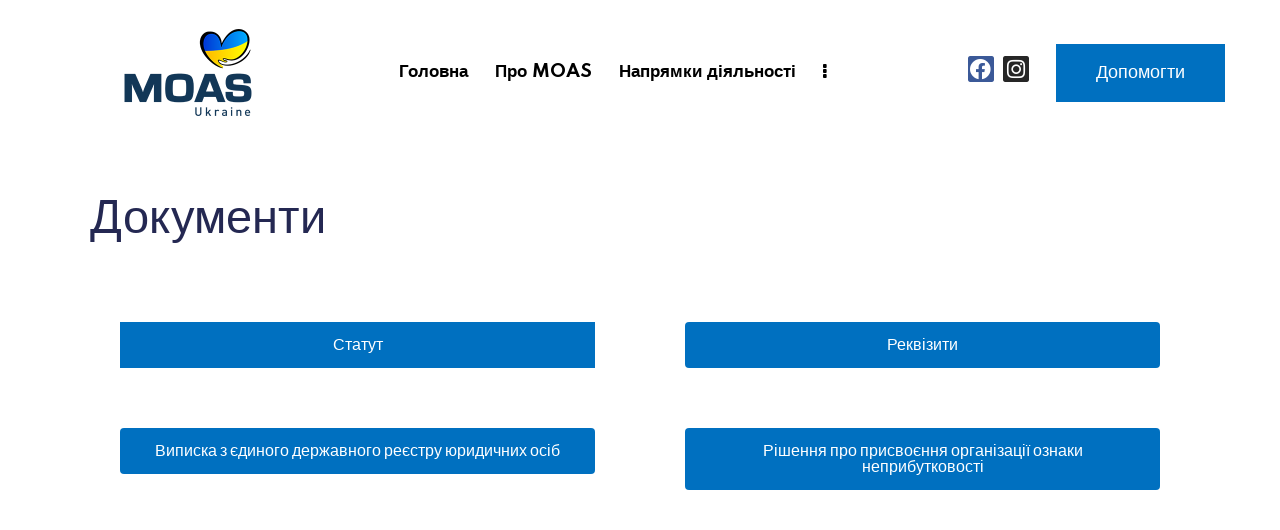

--- FILE ---
content_type: text/html; charset=UTF-8
request_url: https://moas-ukraine.com/document/
body_size: 19629
content:
<!DOCTYPE html>
<html lang="en-US" class="no-js scheme_default">

<head>
			<meta charset="UTF-8">
		<meta name="viewport" content="width=device-width, initial-scale=1">
		<meta name="format-detection" content="telephone=no">
		<link rel="profile" href="//gmpg.org/xfn/11">
		<title>Документи &#8211; MOAS &#8211; Ukraine</title>
<meta name='robots' content='max-image-preview:large' />
<link rel='dns-prefetch' href='//fonts.googleapis.com' />
<link rel="alternate" type="application/rss+xml" title="MOAS - Ukraine &raquo; Feed" href="https://moas-ukraine.com/feed/" />
<link rel="alternate" type="application/rss+xml" title="MOAS - Ukraine &raquo; Comments Feed" href="https://moas-ukraine.com/comments/feed/" />
<link rel="alternate" title="oEmbed (JSON)" type="application/json+oembed" href="https://moas-ukraine.com/wp-json/oembed/1.0/embed?url=https%3A%2F%2Fmoas-ukraine.com%2Fdocument%2F" />
<link rel="alternate" title="oEmbed (XML)" type="text/xml+oembed" href="https://moas-ukraine.com/wp-json/oembed/1.0/embed?url=https%3A%2F%2Fmoas-ukraine.com%2Fdocument%2F&#038;format=xml" />
			<meta property="og:type" content="article" />
			<meta property="og:url" content="https://moas-ukraine.com/document/" />
			<meta property="og:title" content="Документи" />
			<meta property="og:description" content="Документи		
			
						Статут
					
			
						Реквізити
					
			
						Виписка з єдиного державного реєстру юридичних осіб
					
			
						Рішення про присвоєння організації ознаки" />  
			<style id='wp-img-auto-sizes-contain-inline-css' type='text/css'>
img:is([sizes=auto i],[sizes^="auto," i]){contain-intrinsic-size:3000px 1500px}
/*# sourceURL=wp-img-auto-sizes-contain-inline-css */
</style>
<link property="stylesheet" rel='stylesheet' id='trx_addons-icons-css' href='https://moas-ukraine.com/wp-content/plugins/trx_addons/css/font-icons/css/trx_addons_icons.css' type='text/css' media='all' />
<link property="stylesheet" rel='stylesheet' id='abelle-font-google_fonts-css' href='https://fonts.googleapis.com/css2?family=Questrial:wght@400&#038;family=Spartan:wght@400;700&#038;subset=latin,latin-ext&#038;display=swap' type='text/css' media='all' />
<link property="stylesheet" rel='stylesheet' id='abelle-fontello-css' href='https://moas-ukraine.com/wp-content/themes/abelle/skins/default/css/font-icons/css/fontello.css' type='text/css' media='all' />
<style id='wp-emoji-styles-inline-css' type='text/css'>

	img.wp-smiley, img.emoji {
		display: inline !important;
		border: none !important;
		box-shadow: none !important;
		height: 1em !important;
		width: 1em !important;
		margin: 0 0.07em !important;
		vertical-align: -0.1em !important;
		background: none !important;
		padding: 0 !important;
	}
/*# sourceURL=wp-emoji-styles-inline-css */
</style>
<style id='classic-theme-styles-inline-css' type='text/css'>
/*! This file is auto-generated */
.wp-block-button__link{color:#fff;background-color:#32373c;border-radius:9999px;box-shadow:none;text-decoration:none;padding:calc(.667em + 2px) calc(1.333em + 2px);font-size:1.125em}.wp-block-file__button{background:#32373c;color:#fff;text-decoration:none}
/*# sourceURL=/wp-includes/css/classic-themes.min.css */
</style>
<style id='global-styles-inline-css' type='text/css'>
:root{--wp--preset--aspect-ratio--square: 1;--wp--preset--aspect-ratio--4-3: 4/3;--wp--preset--aspect-ratio--3-4: 3/4;--wp--preset--aspect-ratio--3-2: 3/2;--wp--preset--aspect-ratio--2-3: 2/3;--wp--preset--aspect-ratio--16-9: 16/9;--wp--preset--aspect-ratio--9-16: 9/16;--wp--preset--color--black: #000000;--wp--preset--color--cyan-bluish-gray: #abb8c3;--wp--preset--color--white: #ffffff;--wp--preset--color--pale-pink: #f78da7;--wp--preset--color--vivid-red: #cf2e2e;--wp--preset--color--luminous-vivid-orange: #ff6900;--wp--preset--color--luminous-vivid-amber: #fcb900;--wp--preset--color--light-green-cyan: #7bdcb5;--wp--preset--color--vivid-green-cyan: #00d084;--wp--preset--color--pale-cyan-blue: #8ed1fc;--wp--preset--color--vivid-cyan-blue: #0693e3;--wp--preset--color--vivid-purple: #9b51e0;--wp--preset--color--bg-color: #ffffff;--wp--preset--color--bd-color: #94bfea;--wp--preset--color--text-dark: #000000;--wp--preset--color--text-light: #94bfea;--wp--preset--color--text-link: #0070c0;--wp--preset--color--text-hover: #242852;--wp--preset--color--text-link-2: #94bfea;--wp--preset--color--text-hover-2: #94bfea;--wp--preset--color--text-link-3: #ffff00;--wp--preset--color--text-hover-3: #ffff00;--wp--preset--gradient--vivid-cyan-blue-to-vivid-purple: linear-gradient(135deg,rgb(6,147,227) 0%,rgb(155,81,224) 100%);--wp--preset--gradient--light-green-cyan-to-vivid-green-cyan: linear-gradient(135deg,rgb(122,220,180) 0%,rgb(0,208,130) 100%);--wp--preset--gradient--luminous-vivid-amber-to-luminous-vivid-orange: linear-gradient(135deg,rgb(252,185,0) 0%,rgb(255,105,0) 100%);--wp--preset--gradient--luminous-vivid-orange-to-vivid-red: linear-gradient(135deg,rgb(255,105,0) 0%,rgb(207,46,46) 100%);--wp--preset--gradient--very-light-gray-to-cyan-bluish-gray: linear-gradient(135deg,rgb(238,238,238) 0%,rgb(169,184,195) 100%);--wp--preset--gradient--cool-to-warm-spectrum: linear-gradient(135deg,rgb(74,234,220) 0%,rgb(151,120,209) 20%,rgb(207,42,186) 40%,rgb(238,44,130) 60%,rgb(251,105,98) 80%,rgb(254,248,76) 100%);--wp--preset--gradient--blush-light-purple: linear-gradient(135deg,rgb(255,206,236) 0%,rgb(152,150,240) 100%);--wp--preset--gradient--blush-bordeaux: linear-gradient(135deg,rgb(254,205,165) 0%,rgb(254,45,45) 50%,rgb(107,0,62) 100%);--wp--preset--gradient--luminous-dusk: linear-gradient(135deg,rgb(255,203,112) 0%,rgb(199,81,192) 50%,rgb(65,88,208) 100%);--wp--preset--gradient--pale-ocean: linear-gradient(135deg,rgb(255,245,203) 0%,rgb(182,227,212) 50%,rgb(51,167,181) 100%);--wp--preset--gradient--electric-grass: linear-gradient(135deg,rgb(202,248,128) 0%,rgb(113,206,126) 100%);--wp--preset--gradient--midnight: linear-gradient(135deg,rgb(2,3,129) 0%,rgb(40,116,252) 100%);--wp--preset--font-size--small: 13px;--wp--preset--font-size--medium: 20px;--wp--preset--font-size--large: 36px;--wp--preset--font-size--x-large: 42px;--wp--preset--spacing--20: 0.44rem;--wp--preset--spacing--30: 0.67rem;--wp--preset--spacing--40: 1rem;--wp--preset--spacing--50: 1.5rem;--wp--preset--spacing--60: 2.25rem;--wp--preset--spacing--70: 3.38rem;--wp--preset--spacing--80: 5.06rem;--wp--preset--shadow--natural: 6px 6px 9px rgba(0, 0, 0, 0.2);--wp--preset--shadow--deep: 12px 12px 50px rgba(0, 0, 0, 0.4);--wp--preset--shadow--sharp: 6px 6px 0px rgba(0, 0, 0, 0.2);--wp--preset--shadow--outlined: 6px 6px 0px -3px rgb(255, 255, 255), 6px 6px rgb(0, 0, 0);--wp--preset--shadow--crisp: 6px 6px 0px rgb(0, 0, 0);}:where(.is-layout-flex){gap: 0.5em;}:where(.is-layout-grid){gap: 0.5em;}body .is-layout-flex{display: flex;}.is-layout-flex{flex-wrap: wrap;align-items: center;}.is-layout-flex > :is(*, div){margin: 0;}body .is-layout-grid{display: grid;}.is-layout-grid > :is(*, div){margin: 0;}:where(.wp-block-columns.is-layout-flex){gap: 2em;}:where(.wp-block-columns.is-layout-grid){gap: 2em;}:where(.wp-block-post-template.is-layout-flex){gap: 1.25em;}:where(.wp-block-post-template.is-layout-grid){gap: 1.25em;}.has-black-color{color: var(--wp--preset--color--black) !important;}.has-cyan-bluish-gray-color{color: var(--wp--preset--color--cyan-bluish-gray) !important;}.has-white-color{color: var(--wp--preset--color--white) !important;}.has-pale-pink-color{color: var(--wp--preset--color--pale-pink) !important;}.has-vivid-red-color{color: var(--wp--preset--color--vivid-red) !important;}.has-luminous-vivid-orange-color{color: var(--wp--preset--color--luminous-vivid-orange) !important;}.has-luminous-vivid-amber-color{color: var(--wp--preset--color--luminous-vivid-amber) !important;}.has-light-green-cyan-color{color: var(--wp--preset--color--light-green-cyan) !important;}.has-vivid-green-cyan-color{color: var(--wp--preset--color--vivid-green-cyan) !important;}.has-pale-cyan-blue-color{color: var(--wp--preset--color--pale-cyan-blue) !important;}.has-vivid-cyan-blue-color{color: var(--wp--preset--color--vivid-cyan-blue) !important;}.has-vivid-purple-color{color: var(--wp--preset--color--vivid-purple) !important;}.has-black-background-color{background-color: var(--wp--preset--color--black) !important;}.has-cyan-bluish-gray-background-color{background-color: var(--wp--preset--color--cyan-bluish-gray) !important;}.has-white-background-color{background-color: var(--wp--preset--color--white) !important;}.has-pale-pink-background-color{background-color: var(--wp--preset--color--pale-pink) !important;}.has-vivid-red-background-color{background-color: var(--wp--preset--color--vivid-red) !important;}.has-luminous-vivid-orange-background-color{background-color: var(--wp--preset--color--luminous-vivid-orange) !important;}.has-luminous-vivid-amber-background-color{background-color: var(--wp--preset--color--luminous-vivid-amber) !important;}.has-light-green-cyan-background-color{background-color: var(--wp--preset--color--light-green-cyan) !important;}.has-vivid-green-cyan-background-color{background-color: var(--wp--preset--color--vivid-green-cyan) !important;}.has-pale-cyan-blue-background-color{background-color: var(--wp--preset--color--pale-cyan-blue) !important;}.has-vivid-cyan-blue-background-color{background-color: var(--wp--preset--color--vivid-cyan-blue) !important;}.has-vivid-purple-background-color{background-color: var(--wp--preset--color--vivid-purple) !important;}.has-black-border-color{border-color: var(--wp--preset--color--black) !important;}.has-cyan-bluish-gray-border-color{border-color: var(--wp--preset--color--cyan-bluish-gray) !important;}.has-white-border-color{border-color: var(--wp--preset--color--white) !important;}.has-pale-pink-border-color{border-color: var(--wp--preset--color--pale-pink) !important;}.has-vivid-red-border-color{border-color: var(--wp--preset--color--vivid-red) !important;}.has-luminous-vivid-orange-border-color{border-color: var(--wp--preset--color--luminous-vivid-orange) !important;}.has-luminous-vivid-amber-border-color{border-color: var(--wp--preset--color--luminous-vivid-amber) !important;}.has-light-green-cyan-border-color{border-color: var(--wp--preset--color--light-green-cyan) !important;}.has-vivid-green-cyan-border-color{border-color: var(--wp--preset--color--vivid-green-cyan) !important;}.has-pale-cyan-blue-border-color{border-color: var(--wp--preset--color--pale-cyan-blue) !important;}.has-vivid-cyan-blue-border-color{border-color: var(--wp--preset--color--vivid-cyan-blue) !important;}.has-vivid-purple-border-color{border-color: var(--wp--preset--color--vivid-purple) !important;}.has-vivid-cyan-blue-to-vivid-purple-gradient-background{background: var(--wp--preset--gradient--vivid-cyan-blue-to-vivid-purple) !important;}.has-light-green-cyan-to-vivid-green-cyan-gradient-background{background: var(--wp--preset--gradient--light-green-cyan-to-vivid-green-cyan) !important;}.has-luminous-vivid-amber-to-luminous-vivid-orange-gradient-background{background: var(--wp--preset--gradient--luminous-vivid-amber-to-luminous-vivid-orange) !important;}.has-luminous-vivid-orange-to-vivid-red-gradient-background{background: var(--wp--preset--gradient--luminous-vivid-orange-to-vivid-red) !important;}.has-very-light-gray-to-cyan-bluish-gray-gradient-background{background: var(--wp--preset--gradient--very-light-gray-to-cyan-bluish-gray) !important;}.has-cool-to-warm-spectrum-gradient-background{background: var(--wp--preset--gradient--cool-to-warm-spectrum) !important;}.has-blush-light-purple-gradient-background{background: var(--wp--preset--gradient--blush-light-purple) !important;}.has-blush-bordeaux-gradient-background{background: var(--wp--preset--gradient--blush-bordeaux) !important;}.has-luminous-dusk-gradient-background{background: var(--wp--preset--gradient--luminous-dusk) !important;}.has-pale-ocean-gradient-background{background: var(--wp--preset--gradient--pale-ocean) !important;}.has-electric-grass-gradient-background{background: var(--wp--preset--gradient--electric-grass) !important;}.has-midnight-gradient-background{background: var(--wp--preset--gradient--midnight) !important;}.has-small-font-size{font-size: var(--wp--preset--font-size--small) !important;}.has-medium-font-size{font-size: var(--wp--preset--font-size--medium) !important;}.has-large-font-size{font-size: var(--wp--preset--font-size--large) !important;}.has-x-large-font-size{font-size: var(--wp--preset--font-size--x-large) !important;}
:where(.wp-block-post-template.is-layout-flex){gap: 1.25em;}:where(.wp-block-post-template.is-layout-grid){gap: 1.25em;}
:where(.wp-block-term-template.is-layout-flex){gap: 1.25em;}:where(.wp-block-term-template.is-layout-grid){gap: 1.25em;}
:where(.wp-block-columns.is-layout-flex){gap: 2em;}:where(.wp-block-columns.is-layout-grid){gap: 2em;}
:root :where(.wp-block-pullquote){font-size: 1.5em;line-height: 1.6;}
/*# sourceURL=global-styles-inline-css */
</style>

<link property="stylesheet" rel='stylesheet' id='magnific-popup-css' href='https://moas-ukraine.com/wp-content/plugins/trx_addons/js/magnific/magnific-popup.min.css' type='text/css' media='all' />
<link property="stylesheet" rel='stylesheet' id='twenty20-css' href='https://moas-ukraine.com/wp-content/plugins/twenty20/assets/css/twenty20.css?ver=2.0.4' type='text/css' media='all' />
<link property="stylesheet" rel='stylesheet' id='trx_addons-css' href='https://moas-ukraine.com/wp-content/plugins/trx_addons/css/__styles.css' type='text/css' media='all' />
<link property="stylesheet" rel='stylesheet' id='trx_addons-widget_custom_links-css' href='https://moas-ukraine.com/wp-content/plugins/trx_addons/components/widgets/custom_links/custom_links.css' type='text/css' media='all' />
<link property="stylesheet" rel='stylesheet' id='trx_addons-sc_content-css' href='https://moas-ukraine.com/wp-content/plugins/trx_addons/components/shortcodes/content/content.css' type='text/css' media='all' />
<link property="stylesheet" rel='stylesheet' id='trx_addons-sc_content-responsive-css' href='https://moas-ukraine.com/wp-content/plugins/trx_addons/components/shortcodes/content/content.responsive.css' type='text/css' media='(max-width:1439px)' />
<link property="stylesheet" rel='stylesheet' id='trx_addons-animations-css' href='https://moas-ukraine.com/wp-content/plugins/trx_addons/css/trx_addons.animations.css' type='text/css' media='all' />
<link property="stylesheet" rel='stylesheet' id='trx_addons-mouse-helper-css' href='https://moas-ukraine.com/wp-content/plugins/trx_addons/addons/mouse-helper/mouse-helper.css' type='text/css' media='all' />
<link property="stylesheet" rel='stylesheet' id='elementor-icons-css' href='https://moas-ukraine.com/wp-content/plugins/elementor/assets/lib/eicons/css/elementor-icons.min.css?ver=5.46.0' type='text/css' media='all' />
<link property="stylesheet" rel='stylesheet' id='elementor-frontend-css' href='https://moas-ukraine.com/wp-content/plugins/elementor/assets/css/frontend.min.css?ver=3.34.2' type='text/css' media='all' />
<style id='elementor-frontend-inline-css' type='text/css'>
.elementor-kit-15{--e-global-color-primary:#6EC1E4;--e-global-color-secondary:#54595F;--e-global-color-text:#7A7A7A;--e-global-color-accent:#61CE70;--e-global-color-61c01e98:#4054B2;--e-global-color-69bf31ed:#23A455;--e-global-color-7a1ccbe5:#000;--e-global-color-13ed1179:#FFF;--e-global-typography-primary-font-family:"Roboto";--e-global-typography-primary-font-weight:600;--e-global-typography-secondary-font-family:"Roboto Slab";--e-global-typography-secondary-font-weight:400;--e-global-typography-text-font-family:"Roboto";--e-global-typography-text-font-weight:400;--e-global-typography-accent-font-family:"Roboto";--e-global-typography-accent-font-weight:500;}.elementor-kit-15 e-page-transition{background-color:#FFBC7D;}.elementor-section.elementor-section-boxed > .elementor-container{max-width:1320px;}.e-con{--container-max-width:1320px;}.elementor-widget:not(:last-child){margin-block-end:0px;}.elementor-element{--widgets-spacing:0px 0px;--widgets-spacing-row:0px;--widgets-spacing-column:0px;}{}.sc_layouts_title_caption{display:var(--page-title-display);}@media(max-width:1024px){.elementor-section.elementor-section-boxed > .elementor-container{max-width:1024px;}.e-con{--container-max-width:1024px;}}@media(max-width:767px){.elementor-section.elementor-section-boxed > .elementor-container{max-width:767px;}.e-con{--container-max-width:767px;}}
.elementor-19907 .elementor-element.elementor-element-48d3765{--spacer-size:50px;}.elementor-19907 .elementor-element.elementor-element-3cd28d0 .elementor-heading-title{color:#242852;}.elementor-19907 .elementor-element.elementor-element-21dfd11{--spacer-size:50px;}.elementor-19907 .elementor-element.elementor-element-9a624e4 .elementor-button{background-color:#0070C0;border-radius:0px 0px 0px 0px;}.elementor-19907 .elementor-element.elementor-element-9a624e4 > .elementor-widget-container{margin:30px 30px 30px 30px;}.elementor-19907 .elementor-element.elementor-element-c14a9f3 .elementor-button{background-color:#0070C0;}.elementor-19907 .elementor-element.elementor-element-c14a9f3 > .elementor-widget-container{margin:30px 30px 30px 30px;}.elementor-19907 .elementor-element.elementor-element-afbdc42 .elementor-button{background-color:#0070C0;}.elementor-19907 .elementor-element.elementor-element-afbdc42 > .elementor-widget-container{margin:30px 30px 30px 30px;}.elementor-19907 .elementor-element.elementor-element-e3a96d0 .elementor-button{background-color:#0070C0;}.elementor-19907 .elementor-element.elementor-element-e3a96d0 > .elementor-widget-container{margin:30px 30px 30px 30px;}.elementor-19907 .elementor-element.elementor-element-ff31cdf{--spacer-size:50px;}.elementor-19907 .elementor-element.elementor-element-8887637{--spacer-size:50px;}
/*# sourceURL=elementor-frontend-inline-css */
</style>
<link property="stylesheet" rel='stylesheet' id='widget-spacer-css' href='https://moas-ukraine.com/wp-content/plugins/elementor/assets/css/widget-spacer.min.css?ver=3.34.2' type='text/css' media='all' />
<link property="stylesheet" rel='stylesheet' id='widget-heading-css' href='https://moas-ukraine.com/wp-content/plugins/elementor/assets/css/widget-heading.min.css?ver=3.34.2' type='text/css' media='all' />

<style id="elementor-post-18930">.elementor-18930 .elementor-element.elementor-element-ac140d8 > .elementor-container > .elementor-column > .elementor-widget-wrap{align-content:center;align-items:center;}.elementor-18930 .elementor-element.elementor-element-ac140d8:not(.elementor-motion-effects-element-type-background), .elementor-18930 .elementor-element.elementor-element-ac140d8 > .elementor-motion-effects-container > .elementor-motion-effects-layer{background-color:#FFFFFF;}.elementor-18930 .elementor-element.elementor-element-ac140d8{transition:background 0.3s, border 0.3s, border-radius 0.3s, box-shadow 0.3s;padding:20px 55px 20px 55px;}.elementor-18930 .elementor-element.elementor-element-ac140d8 > .elementor-background-overlay{transition:background 0.3s, border-radius 0.3s, opacity 0.3s;}.elementor-18930 .elementor-element.elementor-element-e0a2a15 > .elementor-widget-container{margin:0em 2em 0em 0em;}.elementor-18930 .elementor-element.elementor-element-e0a2a15 .logo_image{max-height:153px;}.elementor-18930 .elementor-element.elementor-element-e9fd4d4{--grid-template-columns:repeat(0, auto);--icon-size:5px;--grid-column-gap:5px;--grid-row-gap:0px;}.elementor-18930 .elementor-element.elementor-element-e9fd4d4 .elementor-widget-container{text-align:center;}.elementor-18930 .elementor-element.elementor-element-2bbde15 .elementor-button{background-color:#0070C0;border-radius:0px 0px 0px 0px;}.elementor-18930 .elementor-element.elementor-element-d31f4f9 > .elementor-container > .elementor-column > .elementor-widget-wrap{align-content:center;align-items:center;}.elementor-18930 .elementor-element.elementor-element-d31f4f9:not(.elementor-motion-effects-element-type-background), .elementor-18930 .elementor-element.elementor-element-d31f4f9 > .elementor-motion-effects-container > .elementor-motion-effects-layer{background-color:#FFFFFF;}.elementor-18930 .elementor-element.elementor-element-d31f4f9{transition:background 0.3s, border 0.3s, border-radius 0.3s, box-shadow 0.3s;}.elementor-18930 .elementor-element.elementor-element-d31f4f9 > .elementor-background-overlay{transition:background 0.3s, border-radius 0.3s, opacity 0.3s;}.elementor-18930 .elementor-element.elementor-element-afe5047 img{width:130px;}.elementor-18930 .elementor-element.elementor-element-58b1aca{--grid-template-columns:repeat(0, auto);--icon-size:5px;--grid-column-gap:5px;--grid-row-gap:0px;}.elementor-18930 .elementor-element.elementor-element-58b1aca .elementor-widget-container{text-align:center;}@media(max-width:767px){.elementor-18930 .elementor-element.elementor-element-d31f4f9{padding:10px 10px 10px 10px;}.elementor-18930 .elementor-element.elementor-element-c689316{width:50%;}.elementor-18930 .elementor-element.elementor-element-7f0e15b{width:50%;}}@media(min-width:768px){.elementor-18930 .elementor-element.elementor-element-e51804a{width:69%;}.elementor-18930 .elementor-element.elementor-element-9e93cf3{width:30.962%;}}/* Start custom CSS for shortcode, class: .elementor-element-87248dc */input.form__input__new.filled.fill_inited {
    display: none!important;
}
form#liqpayform {
    display: flex;
    width: 300px;
}
@media all and (max-width: 770px){
form#liqpayform {
    display: flex;
    width: 145px;
}}/* End custom CSS */
/* Start custom CSS for section, class: .elementor-element-ac140d8 */.tytyyy span {
    font-family: Spartan,sans-serif;
    font-weight: 600;
}/* End custom CSS */</style>
<style>			.form__input__new {				background: #fff none repeat scroll 0 0;				border: 1px solid #b0b0b0;				color: #222;				font-size: 14px;				float: left;				height: 36px;				line-height: 36px;				margin-right: 5px;				margin-top: 7px;				padding-left: 10px;				width: auto;				min-width: 40px;			}			</style>
<style>			.form__input__new {				background: #fff none repeat scroll 0 0;				border: 1px solid #b0b0b0;				color: #222;				font-size: 14px;				float: left;				height: 36px;				line-height: 36px;				margin-right: 5px;				margin-top: 7px;				padding-left: 10px;				width: auto;				min-width: 40px;			}			</style>
<style id="elementor-post-18931">.elementor-18931 .elementor-element.elementor-element-616b0e9:not(.elementor-motion-effects-element-type-background), .elementor-18931 .elementor-element.elementor-element-616b0e9 > .elementor-motion-effects-container > .elementor-motion-effects-layer{background-color:#242852;}.elementor-18931 .elementor-element.elementor-element-616b0e9{transition:background 0.3s, border 0.3s, border-radius 0.3s, box-shadow 0.3s;}.elementor-18931 .elementor-element.elementor-element-616b0e9 > .elementor-background-overlay{transition:background 0.3s, border-radius 0.3s, opacity 0.3s;}.elementor-18931 .elementor-element.elementor-element-fcd2ac2{--spacer-size:50px;}.elementor-18931 .elementor-element.elementor-element-77ca000{--spacer-size:10px;}.elementor-18931 .elementor-element.elementor-element-97482af:not(.elementor-motion-effects-element-type-background), .elementor-18931 .elementor-element.elementor-element-97482af > .elementor-motion-effects-container > .elementor-motion-effects-layer{background-color:#242852;}.elementor-18931 .elementor-element.elementor-element-97482af{transition:background 0.3s, border 0.3s, border-radius 0.3s, box-shadow 0.3s;padding:0px 0px 0px 0px;}.elementor-18931 .elementor-element.elementor-element-97482af > .elementor-background-overlay{transition:background 0.3s, border-radius 0.3s, opacity 0.3s;}.elementor-18931 .elementor-element.elementor-element-499ee67 .sc_item_title_text{-webkit-text-stroke-width:0px;}.elementor-18931 .elementor-element.elementor-element-499ee67 .sc_item_title_text2{-webkit-text-stroke-width:0px;}.elementor-18931 .elementor-element.elementor-element-3f23512{--spacer-size:6px;}.elementor-18931 .elementor-element.elementor-element-b698aca{--spacer-size:18px;}.elementor-18931 .elementor-element.elementor-element-78cf98e .sc_item_title_text{-webkit-text-stroke-width:0px;}.elementor-18931 .elementor-element.elementor-element-78cf98e .sc_item_title_text2{-webkit-text-stroke-width:0px;}.elementor-18931 .elementor-element.elementor-element-ac4afb2{--spacer-size:6px;}.elementor-18931 .elementor-element.elementor-element-91bdeac .sc_item_title_text{-webkit-text-stroke-width:0px;}.elementor-18931 .elementor-element.elementor-element-91bdeac .sc_item_title_text2{-webkit-text-stroke-width:0px;}.elementor-bc-flex-widget .elementor-18931 .elementor-element.elementor-element-571fef3.elementor-column .elementor-widget-wrap{align-items:center;}.elementor-18931 .elementor-element.elementor-element-571fef3.elementor-column.elementor-element[data-element_type="column"] > .elementor-widget-wrap.elementor-element-populated{align-content:center;align-items:center;}.elementor-18931 .elementor-element.elementor-element-8647625 .sc_item_title_text{-webkit-text-stroke-width:0px;}.elementor-18931 .elementor-element.elementor-element-8647625 .sc_item_title_text2{-webkit-text-stroke-width:0px;}.elementor-18931 .elementor-element.elementor-element-75f5f2c{--spacer-size:6px;}.elementor-18931 .elementor-element.elementor-element-444488f{--spacer-size:10px;}.elementor-18931 .elementor-element.elementor-element-1777a15 .sc_item_title_text{-webkit-text-stroke-width:0px;}.elementor-18931 .elementor-element.elementor-element-1777a15 .sc_item_title_text2{-webkit-text-stroke-width:0px;}.elementor-18931 .elementor-element.elementor-element-b600422:not(.elementor-motion-effects-element-type-background), .elementor-18931 .elementor-element.elementor-element-b600422 > .elementor-motion-effects-container > .elementor-motion-effects-layer{background-color:#242852;}.elementor-18931 .elementor-element.elementor-element-b600422{transition:background 0.3s, border 0.3s, border-radius 0.3s, box-shadow 0.3s;padding:0px 0px 0px 0px;}.elementor-18931 .elementor-element.elementor-element-b600422 > .elementor-background-overlay{transition:background 0.3s, border-radius 0.3s, opacity 0.3s;}.elementor-18931 .elementor-element.elementor-element-0063f15{--spacer-size:14px;}.elementor-18931 .elementor-element.elementor-element-2e16c86{--spacer-size:50px;}.elementor-18931 .elementor-element.elementor-element-350a263{--divider-border-style:solid;--divider-color:#31353E;--divider-border-width:2px;}.elementor-18931 .elementor-element.elementor-element-350a263 .elementor-divider-separator{width:100%;}.elementor-18931 .elementor-element.elementor-element-350a263 .elementor-divider{padding-block-start:10px;padding-block-end:10px;}.elementor-18931 .elementor-element.elementor-element-3348845{--spacer-size:10px;}.elementor-18931 .elementor-element.elementor-element-417d0c8{font-size:16px;color:#9EA0A4;}.elementor-18931 .elementor-element.elementor-element-fe9caf1{--spacer-size:23px;}@media(max-width:767px){.elementor-18931 .elementor-element.elementor-element-470c5b7{width:50%;}.elementor-18931 .elementor-element.elementor-element-470c5b7 > .elementor-element-populated{margin:20px 0px 0px 0px;--e-column-margin-right:0px;--e-column-margin-left:0px;}.elementor-18931 .elementor-element.elementor-element-91e9180{width:50%;}.elementor-18931 .elementor-element.elementor-element-91e9180 > .elementor-element-populated{margin:20px 0px 0px 0px;--e-column-margin-right:0px;--e-column-margin-left:0px;}.elementor-18931 .elementor-element.elementor-element-29b1579 > .elementor-element-populated{margin:20px 0px 0px 0px;--e-column-margin-right:0px;--e-column-margin-left:0px;}.elementor-18931 .elementor-element.elementor-element-417d0c8{font-size:14px;line-height:1.4em;}.elementor-18931 .elementor-element.elementor-element-fe9caf1{--spacer-size:10px;}}@media(max-width:1024px) and (min-width:768px){.elementor-18931 .elementor-element.elementor-element-470c5b7{width:21%;}.elementor-18931 .elementor-element.elementor-element-91e9180{width:21%;}.elementor-18931 .elementor-element.elementor-element-29b1579{width:33%;}}</style>
<style type="text/css" id="trx_addons-inline-styles-inline-css">.trx_addons_inline_670954917 img.logo_image{max-height:153px;}</style>
<link property="stylesheet" rel='stylesheet' id='widget-social-icons-css' href='https://moas-ukraine.com/wp-content/plugins/elementor/assets/css/widget-social-icons.min.css?ver=3.34.2' type='text/css' media='all' />
<link property="stylesheet" rel='stylesheet' id='e-apple-webkit-css' href='https://moas-ukraine.com/wp-content/plugins/elementor/assets/css/conditionals/apple-webkit.min.css?ver=3.34.2' type='text/css' media='all' />
<link property="stylesheet" rel='stylesheet' id='elementor-icons-shared-0-css' href='https://moas-ukraine.com/wp-content/plugins/elementor/assets/lib/font-awesome/css/fontawesome.min.css?ver=5.15.3' type='text/css' media='all' />
<link property="stylesheet" rel='stylesheet' id='elementor-icons-fa-brands-css' href='https://moas-ukraine.com/wp-content/plugins/elementor/assets/lib/font-awesome/css/brands.min.css?ver=5.15.3' type='text/css' media='all' />
<link property="stylesheet" rel='stylesheet' id='abelle-style-css' href='https://moas-ukraine.com/wp-content/themes/abelle/style.css' type='text/css' media='all' />
<link property="stylesheet" rel='stylesheet' id='mediaelement-css' href='https://moas-ukraine.com/wp-includes/js/mediaelement/mediaelementplayer-legacy.min.css?ver=4.2.17' type='text/css' media='all' />
<link property="stylesheet" rel='stylesheet' id='wp-mediaelement-css' href='https://moas-ukraine.com/wp-includes/js/mediaelement/wp-mediaelement.min.css?ver=6.9' type='text/css' media='all' />
<link property="stylesheet" rel='stylesheet' id='abelle-skin-default-css' href='https://moas-ukraine.com/wp-content/themes/abelle/skins/default/css/style.css' type='text/css' media='all' />
<link property="stylesheet" rel='stylesheet' id='abelle-plugins-css' href='https://moas-ukraine.com/wp-content/themes/abelle/skins/default/css/__plugins.css' type='text/css' media='all' />
<link property="stylesheet" rel='stylesheet' id='abelle-custom-css' href='https://moas-ukraine.com/wp-content/themes/abelle/skins/default/css/__custom.css' type='text/css' media='all' />
<link property="stylesheet" rel='stylesheet' id='trx_addons-responsive-css' href='https://moas-ukraine.com/wp-content/plugins/trx_addons/css/__responsive.css' type='text/css' media='(max-width:1439px)' />
<link property="stylesheet" rel='stylesheet' id='trx_addons-mouse-helper-responsive-css' href='https://moas-ukraine.com/wp-content/plugins/trx_addons/addons/mouse-helper/mouse-helper.responsive.css' type='text/css' media='(max-width:1279px)' />
<link property="stylesheet" rel='stylesheet' id='abelle-responsive-css' href='https://moas-ukraine.com/wp-content/themes/abelle/skins/default/css/__responsive.css' type='text/css' media='(max-width:1679px)' />
<link property="stylesheet" rel='stylesheet' id='abelle-trx-addons-extra-styles-css' href='https://moas-ukraine.com/wp-content/themes/abelle/skins/default/extra-styles.css' type='text/css' media='all' />
<link property="stylesheet" rel='stylesheet' id='elementor-gf-local-roboto-css' href='https://moas-ukraine.com/wp-content/uploads/elementor/google-fonts/css/roboto.css?ver=1752232341' type='text/css' media='all' />
<link property="stylesheet" rel='stylesheet' id='elementor-gf-local-robotoslab-css' href='https://moas-ukraine.com/wp-content/uploads/elementor/google-fonts/css/robotoslab.css?ver=1752232351' type='text/css' media='all' />
<script type="text/javascript" src="https://moas-ukraine.com/wp-includes/js/jquery/jquery.min.js?ver=3.7.1" id="jquery-core-js"></script>
<script type="text/javascript" src="https://moas-ukraine.com/wp-includes/js/jquery/jquery-migrate.min.js?ver=3.4.1" id="jquery-migrate-js"></script>
<link rel="https://api.w.org/" href="https://moas-ukraine.com/wp-json/" /><link rel="alternate" title="JSON" type="application/json" href="https://moas-ukraine.com/wp-json/wp/v2/pages/19907" /><link rel="EditURI" type="application/rsd+xml" title="RSD" href="https://moas-ukraine.com/xmlrpc.php?rsd" />
<meta name="generator" content="WordPress 6.9" />
<link rel="canonical" href="https://moas-ukraine.com/document/" />
<link rel='shortlink' href='https://moas-ukraine.com/?p=19907' />
<meta name="generator" content="Elementor 3.34.2; features: additional_custom_breakpoints; settings: css_print_method-internal, google_font-enabled, font_display-auto">
			<style>
				.e-con.e-parent:nth-of-type(n+4):not(.e-lazyloaded):not(.e-no-lazyload),
				.e-con.e-parent:nth-of-type(n+4):not(.e-lazyloaded):not(.e-no-lazyload) * {
					background-image: none !important;
				}
				@media screen and (max-height: 1024px) {
					.e-con.e-parent:nth-of-type(n+3):not(.e-lazyloaded):not(.e-no-lazyload),
					.e-con.e-parent:nth-of-type(n+3):not(.e-lazyloaded):not(.e-no-lazyload) * {
						background-image: none !important;
					}
				}
				@media screen and (max-height: 640px) {
					.e-con.e-parent:nth-of-type(n+2):not(.e-lazyloaded):not(.e-no-lazyload),
					.e-con.e-parent:nth-of-type(n+2):not(.e-lazyloaded):not(.e-no-lazyload) * {
						background-image: none !important;
					}
				}
			</style>
			<link rel="icon" href="https://moas-ukraine.com/wp-content/uploads/2022/11/cropped-FAVIKON-MOAS-120x120.png" sizes="32x32" />
<link rel="icon" href="https://moas-ukraine.com/wp-content/uploads/2022/11/cropped-FAVIKON-MOAS-300x300.png" sizes="192x192" />
<link rel="apple-touch-icon" href="https://moas-ukraine.com/wp-content/uploads/2022/11/cropped-FAVIKON-MOAS-300x300.png" />
<meta name="msapplication-TileImage" content="https://moas-ukraine.com/wp-content/uploads/2022/11/cropped-FAVIKON-MOAS-300x300.png" />
		<style type="text/css" id="wp-custom-css">
			.wpml-ls-statics-shortcode_actions.wpml-ls.wpml-ls-legacy-dropdown.js-wpml-ls-legacy-dropdown {
    width: 100px;
}
a.wpml-ls-link {
    text-align: left;
}
.sc_item_subtitle {
    color: #0070c0;
}
.sc_blogger_default.sc_blogger_default_classic_time_2 .post_meta.sc_blogger_item_meta.post_meta_categories .post_meta_item.post_categories a {
    background-color: #94bfea;
}
.sc_item_descr p {
    color: #575757;
}
.sc_blogger_default.sc_blogger_default_classic_simple .post_meta .post_meta_item.post_categories a {
    color: #94bfea;
}
.post_meta, .post_meta_item, .post_meta_item:after, .post_meta_item:hover:after, .post_meta .vc_inline-link, .post_meta .vc_inline-link:after, .post_meta .vc_inline-link:hover:after, .post_meta_item a, .post_info .post_info_item, .post_info .post_info_item a, .post_info_counters .post_meta_item {
    color: #94bfea;
}
.sc_blogger_default.sc_blogger_default_classic_time_2 .sc_blogger_item_content>.post_meta.sc_blogger_item_meta.post_meta_date~* {
    color: #94bfea;
}
a.post_meta_item.post_meta_comments.icon-comment-light.inited {
    display: none;
}
.post_featured.with_thumb.post_featured_bg {
    background-size: contain;
    background-repeat: no-repeat;
}
.sidebar_default[class*="scheme_"] .sidebar_inner {
    padding: 1.1em 0;
}

.sdfsdfsdf input[type="submit"] {
    text-shadow: 0px 0px 10px #0070c0!important;
    fill: #FFFF00;
    color: #FFFF00;
    background-color: #0070C0!important;
    box-shadow: 0px 0px 10px 0px rgb(0 0 0 / 50%)!important;
    width: 100%;
    text-align: center!important;
	display: block;
    text-transform: uppercase;
	    border-radius: 5px;
}
.sdfsdfsdf form#liqpayform {
    width: 100%;
}
.ghghghgh input[type="submit"] {
    background: #e0e944;
    text-transform: uppercase;
}
.ghghghgh input[type="submit"]:hover {
    background: #b3bb36;
}		</style>
		</head>

<body class="wp-singular page-template-default page page-id-19907 wp-custom-logo wp-theme-abelle skin_default scheme_default blog_mode_page body_style_wide is_single sidebar_hide expand_content remove_margins trx_addons_present header_type_custom header_style_header-custom-18930 header_position_default menu_side_none no_layout fixed_blocks_sticky elementor-default elementor-kit-15 elementor-page elementor-page-19907">

	
	<div class="body_wrap" >

		
		<div class="page_wrap" >

			
							<a class="abelle_skip_link skip_to_content_link" href="#content_skip_link_anchor" tabindex="1">Skip to content</a>
								<a class="abelle_skip_link skip_to_footer_link" href="#footer_skip_link_anchor" tabindex="1">Skip to footer</a>

				<header class="top_panel top_panel_custom top_panel_custom_18930 top_panel_custom_header-simple				 without_bg_image">
			<div data-elementor-type="cpt_layouts" data-elementor-id="18930" class="elementor elementor-18930" data-elementor-post-type="cpt_layouts">
						<section class="elementor-section elementor-top-section elementor-element elementor-element-ac140d8 elementor-section-full_width elementor-section-content-middle sc_layouts_row sc_layouts_row_type_compact scheme_default sc_layouts_hide_on_tablet sc_layouts_hide_on_mobile elementor-section-height-default elementor-section-height-default sc_fly_static" data-id="ac140d8" data-element_type="section" data-settings="{&quot;background_background&quot;:&quot;classic&quot;}">
						<div class="elementor-container elementor-column-gap-no">
					<div class="elementor-column elementor-col-50 elementor-top-column elementor-element elementor-element-e51804a sc_layouts_column_align_left sc_layouts_column sc_inner_width_none sc_content_align_inherit sc_layouts_column_icons_position_left sc_fly_static" data-id="e51804a" data-element_type="column">
			<div class="elementor-widget-wrap elementor-element-populated">
						<div class="sc_layouts_item elementor-element elementor-element-e0a2a15 sc_fly_static elementor-widget elementor-widget-trx_sc_layouts_logo" data-id="e0a2a15" data-element_type="widget" data-widget_type="trx_sc_layouts_logo.default">
				<div class="elementor-widget-container">
					<a href="https://moas-ukraine.com/"
		class="sc_layouts_logo sc_layouts_logo_default trx_addons_inline_670954917" ><img fetchpriority="high" class="logo_image"
					src="//moas-ukraine.com/wp-content/uploads/2022/11/logo_moas.png"
											srcset="//moas-ukraine.com/wp-content/uploads/2022/11/logo_moas.png 2x"
											alt="MOAS - Ukraine" width="534" height="174"></a>				</div>
				</div>
				<div class="sc_layouts_item elementor-element elementor-element-fec94df tytyyy sc_fly_static elementor-widget elementor-widget-trx_sc_layouts_menu" data-id="fec94df" data-element_type="widget" data-widget_type="trx_sc_layouts_menu.default">
				<div class="elementor-widget-container">
					<nav class="sc_layouts_menu sc_layouts_menu_default sc_layouts_menu_dir_horizontal menu_hover_zoom_line" data-animation-in="fadeInUpSmall" data-animation-out="fadeOutDownSmall" ><ul id="menu_main" class="sc_layouts_menu_nav menu_main_nav"><li id="menu-item-17413" class="menu-item menu-item-type-post_type menu-item-object-page menu-item-home menu-item-17413"><a href="https://moas-ukraine.com/"><span>Головна</span></a></li><li id="menu-item-19892" class="menu-item menu-item-type-custom menu-item-object-custom menu-item-has-children menu-item-19892"><a href="#"><span>Про MOAS</span></a>
<ul class="sub-menu"><li id="menu-item-17414" class="menu-item menu-item-type-post_type menu-item-object-page menu-item-17414"><a href="https://moas-ukraine.com/about-the-company/"><span>Про компанію</span></a></li><li id="menu-item-18313" class="menu-item menu-item-type-post_type menu-item-object-page menu-item-18313"><a href="https://moas-ukraine.com/document-2/"><span>Документи</span></a></li></ul>
</li><li id="menu-item-19940" class="menu-item menu-item-type-post_type menu-item-object-page menu-item-has-children menu-item-19940"><a href="https://moas-ukraine.com/areas-of-activity/"><span>Напрямки діяльності</span></a>
<ul class="sub-menu"><li id="menu-item-19947" class="menu-item menu-item-type-post_type menu-item-object-cpt_services menu-item-19947"><a href="https://moas-ukraine.com/services/evacuation-of-the-wounded-from-the-green-zone-2/"><span>Медична евакуація поранених</span></a></li><li id="menu-item-19949" class="menu-item menu-item-type-post_type menu-item-object-cpt_services menu-item-19949"><a href="https://moas-ukraine.com/services/moving-the-victim/"><span>Транспортування постраждалих</span></a></li><li id="menu-item-19952" class="menu-item menu-item-type-post_type menu-item-object-cpt_services menu-item-19952"><a href="https://moas-ukraine.com/services/courses-in-tactical-medicine/"><span>Курси з тактичної медицини</span></a></li><li id="menu-item-19957" class="menu-item menu-item-type-post_type menu-item-object-cpt_services menu-item-19957"><a href="https://moas-ukraine.com/services/mobile-medical-center/"><span>Мобільний медичний пункт</span></a></li></ul>
</li><li id="menu-item-20450" class="menu-item menu-item-type-post_type menu-item-object-page menu-item-20450"><a href="https://moas-ukraine.com/blog/"><span>Новини</span></a></li><li id="menu-item-18242" class="menu-item menu-item-type-post_type menu-item-object-page menu-item-18242"><a href="https://moas-ukraine.com/our-needs/"><span>Наші потреби</span></a></li><li id="menu-item-17415" class="menu-item menu-item-type-post_type menu-item-object-page menu-item-17415"><a href="https://moas-ukraine.com/contact/"><span>Контакти</span></a></li></ul></nav>				</div>
				</div>
					</div>
		</div>
				<div class="elementor-column elementor-col-50 elementor-top-column elementor-element elementor-element-9e93cf3 sc_layouts_column_align_right sc_layouts_column sc_inner_width_none sc_content_align_inherit sc_layouts_column_icons_position_left sc_fly_static" data-id="9e93cf3" data-element_type="column">
			<div class="elementor-widget-wrap elementor-element-populated">
						<div class="sc_layouts_item elementor-element elementor-element-e9fd4d4 elementor-shape-rounded elementor-grid-0 e-grid-align-center sc_fly_static elementor-widget elementor-widget-social-icons" data-id="e9fd4d4" data-element_type="widget" data-widget_type="social-icons.default">
				<div class="elementor-widget-container">
							<div class="elementor-social-icons-wrapper elementor-grid" role="list">
							<span class="elementor-grid-item" role="listitem">
					<a class="elementor-icon elementor-social-icon elementor-social-icon-facebook elementor-repeater-item-2cc2dea" href="https://www.facebook.com/ukmoas" target="_blank">
						<span class="elementor-screen-only">Facebook</span>
						<i aria-hidden="true" class="fab fa-facebook"></i>					</a>
				</span>
							<span class="elementor-grid-item" role="listitem">
					<a class="elementor-icon elementor-social-icon elementor-social-icon-instagram elementor-repeater-item-fd3e967" href="https://www.instagram.com/moas_ukraine/" target="_blank">
						<span class="elementor-screen-only">Instagram</span>
						<i aria-hidden="true" class="fab fa-instagram"></i>					</a>
				</span>
					</div>
						</div>
				</div>
				<div class="sc_layouts_item elementor-element elementor-element-398273a sc_layouts_hide_on_wide sc_layouts_hide_on_desktop sc_layouts_hide_on_notebook sc_layouts_hide_on_tablet sc_layouts_hide_on_mobile sc_fly_static elementor-widget elementor-widget-text-editor" data-id="398273a" data-element_type="widget" data-widget_type="text-editor.default">
				<div class="elementor-widget-container">
									[wpml_language_selector_widget]								</div>
				</div>
				<div class="sc_layouts_item elementor-element elementor-element-87248dc sc_layouts_hide_on_wide sc_layouts_hide_on_desktop sc_layouts_hide_on_notebook sc_layouts_hide_on_tablet sc_layouts_hide_on_mobile sc_fly_static elementor-widget elementor-widget-shortcode" data-id="87248dc" data-element_type="widget" data-widget_type="shortcode.default">
				<div class="elementor-widget-container">
							<div class="elementor-shortcode"><form id="liqpayform" method="POST" action="https://www.liqpay.ua/api/checkout"  accept-charset="utf-8">			  <input type="hidden" name="data" value="[base64]" />			  			  <input type="hidden" class="form__input__new" name="amount" value="10" />			  <input type="hidden" name="signature" value="xgWEd7ZX42QskBOtJY3S1Cn+SLk=" />			  <input type="submit" value="Допомогти" name="btn_text" />			</form>						<script>jQuery("form#liqpayform").attr("action", jQuery("form#liqpayform").attr("action").replace(/^\/\//g,"https://") );jQuery("form#liqpayform input[type='image']").click( function(event){	event.preventDefault();	var _this = jQuery(this);	var _this_sing = jQuery('input[name="signature"]');	var _this_data = jQuery('input[name="data"]');	jQuery.ajax({		url: '/wp-admin/admin-ajax.php?action=liqpay_sign',		method: 'POST',		dataType : 'json',		data: {'amount': jQuery('input[name="amount"]').val(), 'order_id': jQuery('input[name="order_id"]').val(), data: "[base64]" },		success: function(data) {			_this_sing.val(data.signature);			_this_data.val(data.data);			_this.parent().submit();		}	});});</script></div>
						</div>
				</div>
				<div class="sc_layouts_item elementor-element elementor-element-2bbde15 elementor-align-left sc_fly_static elementor-widget elementor-widget-button" data-id="2bbde15" data-element_type="widget" data-widget_type="button.default">
				<div class="elementor-widget-container">
									<div class="elementor-button-wrapper">
					<a class="elementor-button elementor-button-link elementor-size-lg" href="https://moas-ukraine.com/our-needs/">
						<span class="elementor-button-content-wrapper">
									<span class="elementor-button-text">Допомогти</span>
					</span>
					</a>
				</div>
								</div>
				</div>
					</div>
		</div>
					</div>
		</section>
				<section class="elementor-section elementor-top-section elementor-element elementor-element-d31f4f9 elementor-section-content-middle sc_layouts_row sc_layouts_row_type_compact scheme_default sc_layouts_hide_on_wide sc_layouts_hide_on_desktop sc_layouts_hide_on_notebook elementor-section-boxed elementor-section-height-default elementor-section-height-default sc_fly_static" data-id="d31f4f9" data-element_type="section" data-settings="{&quot;background_background&quot;:&quot;classic&quot;}">
						<div class="elementor-container elementor-column-gap-extended">
					<div class="elementor-column elementor-col-50 elementor-top-column elementor-element elementor-element-c689316 sc_layouts_column_align_left sc_layouts_column sc_inner_width_none sc_content_align_inherit sc_layouts_column_icons_position_left sc_fly_static" data-id="c689316" data-element_type="column">
			<div class="elementor-widget-wrap elementor-element-populated">
						<div class="sc_layouts_item elementor-element elementor-element-afe5047 sc_fly_static elementor-widget elementor-widget-image" data-id="afe5047" data-element_type="widget" data-widget_type="image.default">
				<div class="elementor-widget-container">
																<a href="/">
							<img width="1000" height="1000" src="https://moas-ukraine.com/wp-content/uploads/2022/10/307264213_114285161419516_8554664987864228822_n.jpg" class="attachment-large size-large wp-image-19729" alt="" srcset="https://moas-ukraine.com/wp-content/uploads/2022/10/307264213_114285161419516_8554664987864228822_n.jpg 1000w, https://moas-ukraine.com/wp-content/uploads/2022/10/307264213_114285161419516_8554664987864228822_n-300x300.jpg 300w, https://moas-ukraine.com/wp-content/uploads/2022/10/307264213_114285161419516_8554664987864228822_n-150x150.jpg 150w, https://moas-ukraine.com/wp-content/uploads/2022/10/307264213_114285161419516_8554664987864228822_n-768x768.jpg 768w, https://moas-ukraine.com/wp-content/uploads/2022/10/307264213_114285161419516_8554664987864228822_n-370x370.jpg 370w, https://moas-ukraine.com/wp-content/uploads/2022/10/307264213_114285161419516_8554664987864228822_n-120x120.jpg 120w, https://moas-ukraine.com/wp-content/uploads/2022/10/307264213_114285161419516_8554664987864228822_n-840x840.jpg 840w, https://moas-ukraine.com/wp-content/uploads/2022/10/307264213_114285161419516_8554664987864228822_n-410x410.jpg 410w" sizes="(max-width: 1000px) 100vw, 1000px" />								</a>
															</div>
				</div>
					</div>
		</div>
				<div class="elementor-column elementor-col-50 elementor-top-column elementor-element elementor-element-7f0e15b sc_layouts_column_align_right sc_layouts_column sc_inner_width_none sc_content_align_inherit sc_layouts_column_icons_position_left sc_fly_static" data-id="7f0e15b" data-element_type="column">
			<div class="elementor-widget-wrap elementor-element-populated">
						<div class="sc_layouts_item elementor-element elementor-element-0328e10 sc_fly_static elementor-widget elementor-widget-trx_sc_layouts_menu" data-id="0328e10" data-element_type="widget" data-widget_type="trx_sc_layouts_menu.default">
				<div class="elementor-widget-container">
					<div class="sc_layouts_iconed_text sc_layouts_menu_mobile_button_burger sc_layouts_menu_mobile_button without_menu">
		<a class="sc_layouts_item_link sc_layouts_iconed_text_link" href="#">
			<span class="sc_layouts_item_icon sc_layouts_iconed_text_icon trx_addons_icon-menu"></span>
		</a>
		</div>				</div>
				</div>
				<div class="sc_layouts_item elementor-element elementor-element-58b1aca elementor-shape-rounded elementor-grid-0 e-grid-align-center sc_fly_static elementor-widget elementor-widget-social-icons" data-id="58b1aca" data-element_type="widget" data-widget_type="social-icons.default">
				<div class="elementor-widget-container">
							<div class="elementor-social-icons-wrapper elementor-grid" role="list">
							<span class="elementor-grid-item" role="listitem">
					<a class="elementor-icon elementor-social-icon elementor-social-icon-facebook elementor-repeater-item-2cc2dea" href="https://www.facebook.com/ukmoas" target="_blank">
						<span class="elementor-screen-only">Facebook</span>
						<i aria-hidden="true" class="fab fa-facebook"></i>					</a>
				</span>
							<span class="elementor-grid-item" role="listitem">
					<a class="elementor-icon elementor-social-icon elementor-social-icon-instagram elementor-repeater-item-fd3e967" href="https://www.instagram.com/moas_ukraine/" target="_blank">
						<span class="elementor-screen-only">Instagram</span>
						<i aria-hidden="true" class="fab fa-instagram"></i>					</a>
				</span>
					</div>
						</div>
				</div>
				<div class="sc_layouts_item elementor-element elementor-element-76f23a8 sc_layouts_hide_on_wide sc_layouts_hide_on_desktop sc_layouts_hide_on_notebook sc_layouts_hide_on_tablet sc_layouts_hide_on_mobile sc_fly_static elementor-widget elementor-widget-text-editor" data-id="76f23a8" data-element_type="widget" data-widget_type="text-editor.default">
				<div class="elementor-widget-container">
									[wpml_language_selector_widget]								</div>
				</div>
				<div class="sc_layouts_item elementor-element elementor-element-6f2b2ec sc_fly_static elementor-widget elementor-widget-shortcode" data-id="6f2b2ec" data-element_type="widget" data-widget_type="shortcode.default">
				<div class="elementor-widget-container">
							<div class="elementor-shortcode"><form id="liqpayform" method="POST" action="https://www.liqpay.ua/api/checkout"  accept-charset="utf-8">			  <input type="hidden" name="data" value="[base64]" />			  			  <input type="hidden" class="form__input__new" name="amount" value="10" />			  <input type="hidden" name="signature" value="xgWEd7ZX42QskBOtJY3S1Cn+SLk=" />			  <input type="submit" value="Допомогти" name="btn_text" />			</form>						<script>jQuery("form#liqpayform").attr("action", jQuery("form#liqpayform").attr("action").replace(/^\/\//g,"https://") );jQuery("form#liqpayform input[type='image']").click( function(event){	event.preventDefault();	var _this = jQuery(this);	var _this_sing = jQuery('input[name="signature"]');	var _this_data = jQuery('input[name="data"]');	jQuery.ajax({		url: '/wp-admin/admin-ajax.php?action=liqpay_sign',		method: 'POST',		dataType : 'json',		data: {'amount': jQuery('input[name="amount"]').val(), 'order_id': jQuery('input[name="order_id"]').val(), data: "[base64]" },		success: function(data) {			_this_sing.val(data.signature);			_this_data.val(data.data);			_this.parent().submit();		}	});});</script></div>
						</div>
				</div>
					</div>
		</div>
					</div>
		</section>
				</div>
		</header>
<div class="menu_mobile_overlay scheme_dark"></div>
<div class="menu_mobile menu_mobile_fullscreen scheme_dark">
	<div class="menu_mobile_inner">
        <div class="menu_mobile_header_wrap">
            <a class="sc_layouts_logo" href="https://moas-ukraine.com/">
		<img src="//moas-ukraine.com/wp-content/uploads/2022/11/logo_moas-300x98.png" srcset="//moas-ukraine.com/wp-content/uploads/2022/11/logo_moas-300x98.png 2x" alt="MOAS - Ukraine" width="300" height="98">	</a>
	
            <a class="menu_mobile_close menu_button_close" tabindex="0"><span class="menu_button_close_text">Close</span><span class="menu_button_close_icon"></span></a>
        </div>
        <div class="menu_mobile_content_wrap content_wrap">
            <div class="menu_mobile_content_wrap_inner"><nav class="menu_mobile_nav_area" itemscope="itemscope" itemtype="https://schema.org/SiteNavigationElement"><ul id="menu_mobile_345890153"><li id="menu_mobile-item-17413" class="menu-item menu-item-type-post_type menu-item-object-page menu-item-home menu-item-17413"><a href="https://moas-ukraine.com/"><span>Головна</span></a></li><li id="menu_mobile-item-19892" class="menu-item menu-item-type-custom menu-item-object-custom menu-item-has-children menu-item-19892"><a href="#"><span>Про MOAS</span></a>
<ul class="sub-menu"><li id="menu_mobile-item-17414" class="menu-item menu-item-type-post_type menu-item-object-page menu-item-17414"><a href="https://moas-ukraine.com/about-the-company/"><span>Про компанію</span></a></li><li id="menu_mobile-item-18313" class="menu-item menu-item-type-post_type menu-item-object-page menu-item-18313"><a href="https://moas-ukraine.com/document-2/"><span>Документи</span></a></li></ul>
</li><li id="menu_mobile-item-19940" class="menu-item menu-item-type-post_type menu-item-object-page menu-item-has-children menu-item-19940"><a href="https://moas-ukraine.com/areas-of-activity/"><span>Напрямки діяльності</span></a>
<ul class="sub-menu"><li id="menu_mobile-item-19947" class="menu-item menu-item-type-post_type menu-item-object-cpt_services menu-item-19947"><a href="https://moas-ukraine.com/services/evacuation-of-the-wounded-from-the-green-zone-2/"><span>Медична евакуація поранених</span></a></li><li id="menu_mobile-item-19949" class="menu-item menu-item-type-post_type menu-item-object-cpt_services menu-item-19949"><a href="https://moas-ukraine.com/services/moving-the-victim/"><span>Транспортування постраждалих</span></a></li><li id="menu_mobile-item-19952" class="menu-item menu-item-type-post_type menu-item-object-cpt_services menu-item-19952"><a href="https://moas-ukraine.com/services/courses-in-tactical-medicine/"><span>Курси з тактичної медицини</span></a></li><li id="menu_mobile-item-19957" class="menu-item menu-item-type-post_type menu-item-object-cpt_services menu-item-19957"><a href="https://moas-ukraine.com/services/mobile-medical-center/"><span>Мобільний медичний пункт</span></a></li></ul>
</li><li id="menu_mobile-item-20450" class="menu-item menu-item-type-post_type menu-item-object-page menu-item-20450"><a href="https://moas-ukraine.com/blog/"><span>Новини</span></a></li><li id="menu_mobile-item-18242" class="menu-item menu-item-type-post_type menu-item-object-page menu-item-18242"><a href="https://moas-ukraine.com/our-needs/"><span>Наші потреби</span></a></li><li id="menu_mobile-item-17415" class="menu-item menu-item-type-post_type menu-item-object-page menu-item-17415"><a href="https://moas-ukraine.com/contact/"><span>Контакти</span></a></li></ul></nav><div class="socials_mobile"><a target="_blank" href="https://www.facebook.com/ukmoas" class="social_item social_item_style_icons sc_icon_type_icons social_item_type_icons"><span class="social_icon social_icon_facebook-1" style=""><span class="icon-facebook-1"></span></span></a><a target="_blank" href="https://www.instagram.com/moas_ukraine/" class="social_item social_item_style_icons sc_icon_type_icons social_item_type_icons"><span class="social_icon social_icon_instagram" style=""><span class="icon-instagram"></span></span></a></div>            </div>
		</div>
    </div>
</div>

			
			<div class="page_content_wrap">
								<div class="content_wrap">

					<div class="content">
												<a id="content_skip_link_anchor" class="abelle_skip_link_anchor" href="#"></a>
						
<article id="post-19907"
	class="post_item_single post_type_page post-19907 page type-page status-publish hentry">

	
	<div class="post_content entry-content">
				<div data-elementor-type="wp-page" data-elementor-id="19907" class="elementor elementor-19907" data-elementor-post-type="page">
						<section class="elementor-section elementor-top-section elementor-element elementor-element-fb37bb2 elementor-section-boxed elementor-section-height-default elementor-section-height-default sc_fly_static" data-id="fb37bb2" data-element_type="section">
						<div class="elementor-container elementor-column-gap-extended">
					<div class="elementor-column elementor-col-100 elementor-top-column elementor-element elementor-element-9dd74b7 sc_inner_width_none sc_content_align_inherit sc_layouts_column_icons_position_left sc_fly_static" data-id="9dd74b7" data-element_type="column">
			<div class="elementor-widget-wrap elementor-element-populated">
						<div class="elementor-element elementor-element-48d3765 sc_fly_static elementor-widget elementor-widget-spacer" data-id="48d3765" data-element_type="widget" data-widget_type="spacer.default">
				<div class="elementor-widget-container">
							<div class="elementor-spacer">
			<div class="elementor-spacer-inner"></div>
		</div>
						</div>
				</div>
					</div>
		</div>
					</div>
		</section>
				<section class="elementor-section elementor-top-section elementor-element elementor-element-3f1c1ef elementor-section-boxed elementor-section-height-default elementor-section-height-default sc_fly_static" data-id="3f1c1ef" data-element_type="section">
						<div class="elementor-container elementor-column-gap-extended">
					<div class="elementor-column elementor-col-100 elementor-top-column elementor-element elementor-element-2826bc3 sc_inner_width_none sc_content_align_inherit sc_layouts_column_icons_position_left sc_fly_static" data-id="2826bc3" data-element_type="column">
			<div class="elementor-widget-wrap elementor-element-populated">
						<div class="elementor-element elementor-element-3cd28d0 sc_fly_static elementor-widget elementor-widget-heading" data-id="3cd28d0" data-element_type="widget" data-widget_type="heading.default">
				<div class="elementor-widget-container">
					<h2 class="elementor-heading-title elementor-size-default">Документи</h2>				</div>
				</div>
					</div>
		</div>
					</div>
		</section>
				<section class="elementor-section elementor-top-section elementor-element elementor-element-7cf4b21 elementor-section-boxed elementor-section-height-default elementor-section-height-default sc_fly_static" data-id="7cf4b21" data-element_type="section">
						<div class="elementor-container elementor-column-gap-extended">
					<div class="elementor-column elementor-col-100 elementor-top-column elementor-element elementor-element-d4e6c32 sc_inner_width_none sc_content_align_inherit sc_layouts_column_icons_position_left sc_fly_static" data-id="d4e6c32" data-element_type="column">
			<div class="elementor-widget-wrap elementor-element-populated">
						<div class="elementor-element elementor-element-21dfd11 sc_fly_static elementor-widget elementor-widget-spacer" data-id="21dfd11" data-element_type="widget" data-widget_type="spacer.default">
				<div class="elementor-widget-container">
							<div class="elementor-spacer">
			<div class="elementor-spacer-inner"></div>
		</div>
						</div>
				</div>
					</div>
		</div>
					</div>
		</section>
				<section class="elementor-section elementor-top-section elementor-element elementor-element-72177fd elementor-section-boxed elementor-section-height-default elementor-section-height-default sc_fly_static" data-id="72177fd" data-element_type="section">
						<div class="elementor-container elementor-column-gap-extended">
					<div class="elementor-column elementor-col-50 elementor-top-column elementor-element elementor-element-b3d7992 sc_inner_width_none sc_content_align_inherit sc_layouts_column_icons_position_left sc_fly_static" data-id="b3d7992" data-element_type="column">
			<div class="elementor-widget-wrap elementor-element-populated">
						<div class="elementor-element elementor-element-9a624e4 elementor-align-justify sc_fly_static elementor-widget elementor-widget-button" data-id="9a624e4" data-element_type="widget" data-widget_type="button.default">
				<div class="elementor-widget-container">
									<div class="elementor-button-wrapper">
					<a class="elementor-button elementor-button-link elementor-size-md" href="https://moas-ukraine.com/wp-content/uploads/2022/11/Статут_MOAS.pdf" target="_blank">
						<span class="elementor-button-content-wrapper">
									<span class="elementor-button-text">Статут</span>
					</span>
					</a>
				</div>
								</div>
				</div>
					</div>
		</div>
				<div class="elementor-column elementor-col-50 elementor-top-column elementor-element elementor-element-be56814 sc_inner_width_none sc_content_align_inherit sc_layouts_column_icons_position_left sc_fly_static" data-id="be56814" data-element_type="column">
			<div class="elementor-widget-wrap elementor-element-populated">
						<div class="elementor-element elementor-element-c14a9f3 elementor-align-justify sc_fly_static elementor-widget elementor-widget-button" data-id="c14a9f3" data-element_type="widget" data-widget_type="button.default">
				<div class="elementor-widget-container">
									<div class="elementor-button-wrapper">
					<a class="elementor-button elementor-button-link elementor-size-md" href="https://moas-ukraine.com/wp-content/uploads/2022/11/реквизиты1.pdf" target="_blank">
						<span class="elementor-button-content-wrapper">
									<span class="elementor-button-text">Реквізити</span>
					</span>
					</a>
				</div>
								</div>
				</div>
					</div>
		</div>
					</div>
		</section>
				<section class="elementor-section elementor-top-section elementor-element elementor-element-d0d8e56 elementor-section-boxed elementor-section-height-default elementor-section-height-default sc_fly_static" data-id="d0d8e56" data-element_type="section">
						<div class="elementor-container elementor-column-gap-extended">
					<div class="elementor-column elementor-col-50 elementor-top-column elementor-element elementor-element-b8ba72b sc_inner_width_none sc_content_align_inherit sc_layouts_column_icons_position_left sc_fly_static" data-id="b8ba72b" data-element_type="column">
			<div class="elementor-widget-wrap elementor-element-populated">
						<div class="elementor-element elementor-element-afbdc42 elementor-align-justify sc_fly_static elementor-widget elementor-widget-button" data-id="afbdc42" data-element_type="widget" data-widget_type="button.default">
				<div class="elementor-widget-container">
									<div class="elementor-button-wrapper">
					<a class="elementor-button elementor-button-link elementor-size-md" href="https://moas-ukraine.com/wp-content/uploads/2022/11/виписка-МОАС-УКРАИНА.pdf" target="_blank">
						<span class="elementor-button-content-wrapper">
									<span class="elementor-button-text">Виписка з єдиного державного реєстру юридичних осіб</span>
					</span>
					</a>
				</div>
								</div>
				</div>
					</div>
		</div>
				<div class="elementor-column elementor-col-50 elementor-top-column elementor-element elementor-element-d4315ac sc_inner_width_none sc_content_align_inherit sc_layouts_column_icons_position_left sc_fly_static" data-id="d4315ac" data-element_type="column">
			<div class="elementor-widget-wrap elementor-element-populated">
						<div class="elementor-element elementor-element-e3a96d0 elementor-align-justify sc_fly_static elementor-widget elementor-widget-button" data-id="e3a96d0" data-element_type="widget" data-widget_type="button.default">
				<div class="elementor-widget-container">
									<div class="elementor-button-wrapper">
					<a class="elementor-button elementor-button-link elementor-size-md" href="https://moas-ukraine.com/wp-content/uploads/2022/11/неприбутковість.pdf" target="_blank">
						<span class="elementor-button-content-wrapper">
									<span class="elementor-button-text">Рішення про присвоєння організації ознаки неприбутковості</span>
					</span>
					</a>
				</div>
								</div>
				</div>
					</div>
		</div>
					</div>
		</section>
				<section class="elementor-section elementor-top-section elementor-element elementor-element-9258393 elementor-section-boxed elementor-section-height-default elementor-section-height-default sc_fly_static" data-id="9258393" data-element_type="section">
						<div class="elementor-container elementor-column-gap-extended">
					<div class="elementor-column elementor-col-100 elementor-top-column elementor-element elementor-element-945e466 sc_inner_width_none sc_content_align_inherit sc_layouts_column_icons_position_left sc_fly_static" data-id="945e466" data-element_type="column">
			<div class="elementor-widget-wrap elementor-element-populated">
						<div class="elementor-element elementor-element-ff31cdf sc_fly_static elementor-widget elementor-widget-spacer" data-id="ff31cdf" data-element_type="widget" data-widget_type="spacer.default">
				<div class="elementor-widget-container">
							<div class="elementor-spacer">
			<div class="elementor-spacer-inner"></div>
		</div>
						</div>
				</div>
					</div>
		</div>
					</div>
		</section>
				<section class="elementor-section elementor-top-section elementor-element elementor-element-c9a3d84 elementor-section-boxed elementor-section-height-default elementor-section-height-default sc_fly_static" data-id="c9a3d84" data-element_type="section">
						<div class="elementor-container elementor-column-gap-extended">
					<div class="elementor-column elementor-col-100 elementor-top-column elementor-element elementor-element-fd49ed5 sc_inner_width_none sc_content_align_inherit sc_layouts_column_icons_position_left sc_fly_static" data-id="fd49ed5" data-element_type="column">
			<div class="elementor-widget-wrap elementor-element-populated">
						<div class="elementor-element elementor-element-8887637 sc_fly_static elementor-widget elementor-widget-spacer" data-id="8887637" data-element_type="widget" data-widget_type="spacer.default">
				<div class="elementor-widget-container">
							<div class="elementor-spacer">
			<div class="elementor-spacer-inner"></div>
		</div>
						</div>
				</div>
					</div>
		</div>
					</div>
		</section>
				</div>
			</div><!-- .entry-content -->

	
</article>
						</div>
											</div>
								</div>
							<a id="footer_skip_link_anchor" class="abelle_skip_link_anchor" href="#"></a>
				<footer class="footer_wrap footer_custom footer_custom_18931 footer_custom_footer-default						 scheme_dark						">
			<div data-elementor-type="cpt_layouts" data-elementor-id="18931" class="elementor elementor-18931" data-elementor-post-type="cpt_layouts">
						<section class="elementor-section elementor-top-section elementor-element elementor-element-616b0e9 elementor-section-boxed elementor-section-height-default elementor-section-height-default sc_fly_static" data-id="616b0e9" data-element_type="section" data-settings="{&quot;background_background&quot;:&quot;classic&quot;}">
						<div class="elementor-container elementor-column-gap-extended">
					<div class="elementor-column elementor-col-100 elementor-top-column elementor-element elementor-element-8dba78f sc_inner_width_none sc_content_align_inherit sc_layouts_column_icons_position_left sc_fly_static" data-id="8dba78f" data-element_type="column">
			<div class="elementor-widget-wrap elementor-element-populated">
						<div class="sc_layouts_item elementor-element elementor-element-fcd2ac2 sc_height_large sc_fly_static elementor-widget elementor-widget-spacer" data-id="fcd2ac2" data-element_type="widget" data-widget_type="spacer.default">
				<div class="elementor-widget-container">
							<div class="elementor-spacer">
			<div class="elementor-spacer-inner"></div>
		</div>
						</div>
				</div>
				<div class="sc_layouts_item elementor-element elementor-element-77ca000 sc_layouts_hide_on_mobile sc_fly_static elementor-widget elementor-widget-spacer" data-id="77ca000" data-element_type="widget" data-widget_type="spacer.default">
				<div class="elementor-widget-container">
							<div class="elementor-spacer">
			<div class="elementor-spacer-inner"></div>
		</div>
						</div>
				</div>
					</div>
		</div>
					</div>
		</section>
				<section class="elementor-section elementor-top-section elementor-element elementor-element-97482af sc_layouts_row sc_layouts_row_type_compact scheme_dark elementor-section-boxed elementor-section-height-default elementor-section-height-default sc_fly_static" data-id="97482af" data-element_type="section" data-settings="{&quot;background_background&quot;:&quot;classic&quot;}">
						<div class="elementor-container elementor-column-gap-extended">
					<div class="elementor-column elementor-col-25 elementor-top-column elementor-element elementor-element-e2bd7a1 sc_inner_width_none sc_content_align_inherit sc_layouts_column_icons_position_left sc_fly_static" data-id="e2bd7a1" data-element_type="column">
			<div class="elementor-widget-wrap elementor-element-populated">
						<div class="sc_layouts_item elementor-element elementor-element-3f23512 sc_fly_static elementor-widget elementor-widget-spacer" data-id="3f23512" data-element_type="widget" data-widget_type="spacer.default">
				<div class="elementor-widget-container">
							<div class="elementor-spacer">
			<div class="elementor-spacer-inner"></div>
		</div>
						</div>
				</div>
				<div class="sc_layouts_item elementor-element elementor-element-126c72c sc_fly_static elementor-widget elementor-widget-text-editor" data-id="126c72c" data-element_type="widget" data-widget_type="text-editor.default">
				<div class="elementor-widget-container">
									<p>02730, Україна,</p><p>місто Київ, вул. Воскресенська, буд. 18-А, кв. 239</p><p>Код ЄДРПОУ: 44883672</p>								</div>
				</div>
				<div class="sc_layouts_item elementor-element elementor-element-b698aca sc_layouts_hide_on_mobile sc_fly_static elementor-widget elementor-widget-spacer" data-id="b698aca" data-element_type="widget" data-widget_type="spacer.default">
				<div class="elementor-widget-container">
							<div class="elementor-spacer">
			<div class="elementor-spacer-inner"></div>
		</div>
						</div>
				</div>
					</div>
		</div>
				<div class="elementor-column elementor-col-25 elementor-top-column elementor-element elementor-element-470c5b7 sc_inner_width_none sc_content_align_inherit sc_layouts_column_icons_position_left sc_fly_static" data-id="470c5b7" data-element_type="column">
			<div class="elementor-widget-wrap elementor-element-populated">
						<div class="sc_layouts_item elementor-element elementor-element-4b0f9a1 sc_fly_static elementor-widget elementor-widget-text-editor" data-id="4b0f9a1" data-element_type="widget" data-widget_type="text-editor.default">
				<div class="elementor-widget-container">
									<span class="trx_addons_alter_text"><a href="tel:0683231692">068 323 1692</a></span>								</div>
				</div>
				<div class="sc_layouts_item elementor-element elementor-element-ac4afb2 sc_fly_static elementor-widget elementor-widget-spacer" data-id="ac4afb2" data-element_type="widget" data-widget_type="spacer.default">
				<div class="elementor-widget-container">
							<div class="elementor-spacer">
			<div class="elementor-spacer-inner"></div>
		</div>
						</div>
				</div>
				<div class="sc_layouts_item elementor-element elementor-element-f65b8db sc_fly_static elementor-widget elementor-widget-text-editor" data-id="f65b8db" data-element_type="widget" data-widget_type="text-editor.default">
				<div class="elementor-widget-container">
									<a class="underline_anim" href="mailto:ukmoas@gmail.com">ukmoas@gmail.com</a>								</div>
				</div>
				<div class="sc_layouts_item elementor-element elementor-element-91bdeac sc_fly_static elementor-widget elementor-widget-trx_sc_socials" data-id="91bdeac" data-element_type="widget" data-widget_type="trx_sc_socials.default">
				<div class="elementor-widget-container">
					<div  
		class="sc_socials sc_socials_default sc_align_none" ><div class="socials_wrap sc_item_content"><a target="_blank" href="https://www.facebook.com/ukmoas" class="social_item social_item_style_icons sc_icon_type_icons social_item_type_icons"><span class="social_icon social_icon_facebook" style=""><span class="icon-facebook"></span></span></a><a target="_blank" href="https://www.instagram.com/moas_ukraine/" class="social_item social_item_style_icons sc_icon_type_icons social_item_type_icons"><span class="social_icon social_icon_instagramm" style=""><span class="icon-instagramm"></span></span></a></div></div>				</div>
				</div>
				<section class="elementor-section elementor-inner-section elementor-element elementor-element-4b1eae3 elementor-section-boxed elementor-section-height-default elementor-section-height-default sc_fly_static" data-id="4b1eae3" data-element_type="section">
						<div class="elementor-container elementor-column-gap-extended">
					<div class="elementor-column elementor-col-50 elementor-inner-column elementor-element elementor-element-571fef3 sc_inner_width_none sc_content_align_inherit sc_layouts_column_icons_position_left sc_fly_static" data-id="571fef3" data-element_type="column">
			<div class="elementor-widget-wrap elementor-element-populated">
						<div class="sc_layouts_item elementor-element elementor-element-a210eee sc_fly_static elementor-widget elementor-widget-image" data-id="a210eee" data-element_type="widget" data-widget_type="image.default">
				<div class="elementor-widget-container">
															<img width="119" height="67" src="https://moas-ukraine.com/wp-content/uploads/2022/04/visa.png" class="attachment-large size-large wp-image-20979" alt="" />															</div>
				</div>
					</div>
		</div>
				<div class="elementor-column elementor-col-50 elementor-inner-column elementor-element elementor-element-ae669c6 sc_inner_width_none sc_content_align_inherit sc_layouts_column_icons_position_left sc_fly_static" data-id="ae669c6" data-element_type="column">
			<div class="elementor-widget-wrap elementor-element-populated">
						<div class="sc_layouts_item elementor-element elementor-element-8ef13ef sc_fly_static elementor-widget elementor-widget-image" data-id="8ef13ef" data-element_type="widget" data-widget_type="image.default">
				<div class="elementor-widget-container">
															<img width="119" height="92" src="https://moas-ukraine.com/wp-content/uploads/2022/04/mastercart.png" class="attachment-large size-large wp-image-20981" alt="" />															</div>
				</div>
					</div>
		</div>
					</div>
		</section>
					</div>
		</div>
				<div class="elementor-column elementor-col-25 elementor-top-column elementor-element elementor-element-91e9180 sc_inner_width_none sc_content_align_inherit sc_layouts_column_icons_position_left sc_fly_static" data-id="91e9180" data-element_type="column">
			<div class="elementor-widget-wrap elementor-element-populated">
						<div class="sc_layouts_item elementor-element elementor-element-75f5f2c sc_fly_static elementor-widget elementor-widget-spacer" data-id="75f5f2c" data-element_type="widget" data-widget_type="spacer.default">
				<div class="elementor-widget-container">
							<div class="elementor-spacer">
			<div class="elementor-spacer-inner"></div>
		</div>
						</div>
				</div>
				<div class="sc_layouts_item elementor-element elementor-element-3952c7d sc_fly_static elementor-widget elementor-widget-trx_widget_custom_links" data-id="3952c7d" data-element_type="widget" data-widget_type="trx_widget_custom_links.default">
				<div class="elementor-widget-container">
					<div class="widget_area sc_widget_custom_links"><aside class="widget widget_custom_links"><ul class="custom_links_list"><li class="custom_links_list_item"><a class="custom_links_list_item_link" href="http://moas-ukraine.com/services/evacuation-of-the-wounded-from-the-green-zone/"><span class="custom_links_list_item_title">Евакуація пораненого із «зеленої зони»</span></a></li><li class="custom_links_list_item"><a class="custom_links_list_item_link" href="http://moas-ukraine.com/services/moving-the-victim-over-short-distances/"><span class="custom_links_list_item_title">Переміщення постраждалого на короткі дистанції</span></a></li><li class="custom_links_list_item"><a class="custom_links_list_item_link" href="http://moas-ukraine.com/services/moving-the-victim-over-long-distances/"><span class="custom_links_list_item_title">Переміщення постраждалого на довгі дистанції</span></a></li><li class="custom_links_list_item"><a class="custom_links_list_item_link" href="http://moas-ukraine.com/services/mobile-medical-center/"><span class="custom_links_list_item_title">Мобільний медичний пункт</span></a></li></ul></aside></div>				</div>
				</div>
					</div>
		</div>
				<div class="elementor-column elementor-col-25 elementor-top-column elementor-element elementor-element-29b1579 sc_inner_width_none sc_content_align_inherit sc_layouts_column_icons_position_left sc_fly_static" data-id="29b1579" data-element_type="column">
			<div class="elementor-widget-wrap elementor-element-populated">
						<div class="sc_layouts_item elementor-element elementor-element-444488f sc_fly_static elementor-widget elementor-widget-spacer" data-id="444488f" data-element_type="widget" data-widget_type="spacer.default">
				<div class="elementor-widget-container">
							<div class="elementor-spacer">
			<div class="elementor-spacer-inner"></div>
		</div>
						</div>
				</div>
				<div class="sc_layouts_item elementor-element elementor-element-b3ccda7 sc_fly_static elementor-widget elementor-widget-trx_widget_custom_links" data-id="b3ccda7" data-element_type="widget" data-widget_type="trx_widget_custom_links.default">
				<div class="elementor-widget-container">
					<div class="widget_area sc_widget_custom_links"><aside class="widget widget_custom_links"><ul class="custom_links_list"><li class="custom_links_list_item"><a class="custom_links_list_item_link" href="https://moas-ukraine.com/public-offer/"><span class="custom_links_list_item_title">Публічна оферта</span></a></li><li class="custom_links_list_item"><a class="custom_links_list_item_link" href="https://moas-ukraine.com/privacy-policy/"><span class="custom_links_list_item_title">Політика конфеденційності</span></a></li><li class="custom_links_list_item"><a class="custom_links_list_item_link" href="https://moas-ukraine.com/delivery-and-payment/"><span class="custom_links_list_item_title">Умови оплати </span></a></li></ul></aside></div>				</div>
				</div>
					</div>
		</div>
					</div>
		</section>
				<section class="elementor-section elementor-top-section elementor-element elementor-element-b600422 sc_layouts_row sc_layouts_row_type_compact scheme_dark elementor-section-boxed elementor-section-height-default elementor-section-height-default sc_fly_static" data-id="b600422" data-element_type="section" data-settings="{&quot;background_background&quot;:&quot;classic&quot;}">
						<div class="elementor-container elementor-column-gap-extended">
					<div class="elementor-column elementor-col-100 elementor-top-column elementor-element elementor-element-1a73283 sc_inner_width_none sc_content_align_inherit sc_layouts_column_icons_position_left sc_fly_static" data-id="1a73283" data-element_type="column">
			<div class="elementor-widget-wrap elementor-element-populated">
						<div class="sc_layouts_item elementor-element elementor-element-0063f15 sc_layouts_hide_on_notebook sc_layouts_hide_on_tablet sc_layouts_hide_on_mobile sc_fly_static elementor-widget elementor-widget-spacer" data-id="0063f15" data-element_type="widget" data-widget_type="spacer.default">
				<div class="elementor-widget-container">
							<div class="elementor-spacer">
			<div class="elementor-spacer-inner"></div>
		</div>
						</div>
				</div>
				<div class="sc_layouts_item elementor-element elementor-element-2e16c86 sc_height_medium sc_fly_static elementor-widget elementor-widget-spacer" data-id="2e16c86" data-element_type="widget" data-widget_type="spacer.default">
				<div class="elementor-widget-container">
							<div class="elementor-spacer">
			<div class="elementor-spacer-inner"></div>
		</div>
						</div>
				</div>
				<div class="sc_layouts_item elementor-element elementor-element-350a263 elementor-widget-divider--view-line sc_fly_static elementor-widget elementor-widget-divider" data-id="350a263" data-element_type="widget" data-widget_type="divider.default">
				<div class="elementor-widget-container">
							<div class="elementor-divider">
			<span class="elementor-divider-separator">
						</span>
		</div>
						</div>
				</div>
				<div class="sc_layouts_item elementor-element elementor-element-3348845 sc_layouts_hide_on_mobile sc_fly_static elementor-widget elementor-widget-spacer" data-id="3348845" data-element_type="widget" data-widget_type="spacer.default">
				<div class="elementor-widget-container">
							<div class="elementor-spacer">
			<div class="elementor-spacer-inner"></div>
		</div>
						</div>
				</div>
				<div class="sc_layouts_item elementor-element elementor-element-417d0c8 sc_fly_static elementor-widget elementor-widget-text-editor" data-id="417d0c8" data-element_type="widget" data-widget_type="text-editor.default">
				<div class="elementor-widget-container">
									<p>© 2026. All Rights Reserved.</p>								</div>
				</div>
				<div class="sc_layouts_item elementor-element elementor-element-fe9caf1 sc_fly_static elementor-widget elementor-widget-spacer" data-id="fe9caf1" data-element_type="widget" data-widget_type="spacer.default">
				<div class="elementor-widget-container">
							<div class="elementor-spacer">
			<div class="elementor-spacer-inner"></div>
		</div>
						</div>
				</div>
					</div>
		</div>
					</div>
		</section>
				</div>
		</footer><!-- /.footer_wrap -->

			
		</div>

		
	</div>

	
	<a href="#" class="trx_addons_scroll_to_top trx_addons_icon-up scroll_to_top_style_default" title="Scroll to top"></a><script type="speculationrules">
{"prefetch":[{"source":"document","where":{"and":[{"href_matches":"/*"},{"not":{"href_matches":["/wp-*.php","/wp-admin/*","/wp-content/uploads/*","/wp-content/*","/wp-content/plugins/*","/wp-content/themes/abelle/*","/*\\?(.+)"]}},{"not":{"selector_matches":"a[rel~=\"nofollow\"]"}},{"not":{"selector_matches":".no-prefetch, .no-prefetch a"}}]},"eagerness":"conservative"}]}
</script>
<div class="trx_addons_mouse_helper trx_addons_mouse_helper_base trx_addons_mouse_helper_style_default"
				></div>			<script>
				const lazyloadRunObserver = () => {
					const lazyloadBackgrounds = document.querySelectorAll( `.e-con.e-parent:not(.e-lazyloaded)` );
					const lazyloadBackgroundObserver = new IntersectionObserver( ( entries ) => {
						entries.forEach( ( entry ) => {
							if ( entry.isIntersecting ) {
								let lazyloadBackground = entry.target;
								if( lazyloadBackground ) {
									lazyloadBackground.classList.add( 'e-lazyloaded' );
								}
								lazyloadBackgroundObserver.unobserve( entry.target );
							}
						});
					}, { rootMargin: '200px 0px 200px 0px' } );
					lazyloadBackgrounds.forEach( ( lazyloadBackground ) => {
						lazyloadBackgroundObserver.observe( lazyloadBackground );
					} );
				};
				const events = [
					'DOMContentLoaded',
					'elementor/lazyload/observe',
				];
				events.forEach( ( event ) => {
					document.addEventListener( event, lazyloadRunObserver );
				} );
			</script>
			






<script type="text/javascript" src="https://moas-ukraine.com/wp-includes/js/dist/hooks.min.js?ver=dd5603f07f9220ed27f1" id="wp-hooks-js"></script>
<script type="text/javascript" src="https://moas-ukraine.com/wp-includes/js/dist/i18n.min.js?ver=c26c3dc7bed366793375" id="wp-i18n-js"></script>
<script type="text/javascript" id="wp-i18n-js-after">
/* <![CDATA[ */
wp.i18n.setLocaleData( { 'text direction\u0004ltr': [ 'ltr' ] } );
//# sourceURL=wp-i18n-js-after
/* ]]> */
</script>



<script type="text/javascript" defer="defer" src="https://moas-ukraine.com/wp-content/plugins/trx_addons/js/magnific/jquery.magnific-popup.min.js" id="magnific-popup-js"></script>
<script type="text/javascript" defer="defer" src="https://moas-ukraine.com/wp-content/plugins/twenty20/assets/js/jquery.event.move.js?ver=2.0.4" id="twenty20-eventmove-js"></script>
<script type="text/javascript" defer="defer" src="https://moas-ukraine.com/wp-content/plugins/twenty20/assets/js/jquery.twenty20.js?ver=2.0.4" id="twenty20-js"></script>
<script type="text/javascript" id="twenty20-js-after">
/* <![CDATA[ */
    jQuery(function($) {
      // Re-init any uninitialized containers
      function checkUninitialized() {
        $(".twentytwenty-container:not([data-twenty20-init])").each(function() {
          var $container = $(this);
          if($container.find("img").length === 2) {
            $container.trigger("twenty20-init");
          }
        });
      }
      
      // Check periodically for the first few seconds
      var checkInterval = setInterval(checkUninitialized, 500);
      setTimeout(function() {
        clearInterval(checkInterval);
      }, 5000);
    });
  
//# sourceURL=twenty20-js-after
/* ]]> */
</script>
<script type="text/javascript" id="trx_addons-js-extra">
/* <![CDATA[ */
var TRX_ADDONS_STORAGE = {"ajax_url":"https://moas-ukraine.com/wp-admin/admin-ajax.php","ajax_nonce":"e53b619648","site_url":"https://moas-ukraine.com","post_id":"19907","vc_edit_mode":"","is_preview":"","is_preview_gb":"","is_preview_elm":"","popup_engine":"magnific","scroll_progress":"hide","hide_fixed_rows":"0","smooth_scroll":"","animate_inner_links":"1","disable_animation_on_mobile":"","add_target_blank":"0","menu_collapse":"1","menu_collapse_icon":"trx_addons_icon-ellipsis-vert","menu_stretch":"1","resize_tag_video":"","resize_tag_iframe":"1","user_logged_in":"","theme_slug":"abelle","theme_bg_color":"#ffffff","theme_accent_color":"#0070c0","page_wrap_class":".page_wrap","email_mask":"^([a-zA-Z0-9_\\-]+\\.)*[a-zA-Z0-9_\\-]+@[a-zA-Z0-9_\\-]+(\\.[a-zA-Z0-9_\\-]+)*\\.[a-zA-Z0-9]{2,6}$","mobile_breakpoint_fixedrows_off":"768","mobile_breakpoint_fixedcolumns_off":"768","mobile_breakpoint_stacksections_off":"768","mobile_breakpoint_fullheight_off":"1025","mobile_breakpoint_mousehelper_off":"1025","msg_caption_yes":"Yes","msg_caption_no":"No","msg_caption_ok":"OK","msg_caption_apply":"Apply","msg_caption_cancel":"Cancel","msg_caption_attention":"Attention!","msg_caption_warning":"Warning!","msg_ajax_error":"Invalid server answer!","msg_magnific_loading":"Loading image","msg_magnific_error":"Error loading image","msg_magnific_close":"Close (Esc)","msg_error_like":"Error saving your like! Please, try again later.","msg_field_name_empty":"The name can't be empty","msg_field_email_empty":"Too short (or empty) email address","msg_field_email_not_valid":"Invalid email address","msg_field_text_empty":"The message text can't be empty","msg_search_error":"Search error! Try again later.","msg_send_complete":"Send message complete!","msg_send_error":"Transmit failed!","msg_validation_error":"Error data validation!","msg_name_empty":"The name can't be empty","msg_name_long":"Too long name","msg_email_empty":"Too short (or empty) email address","msg_email_long":"E-mail address is too long","msg_email_not_valid":"E-mail address is invalid","msg_text_empty":"The message text can't be empty","msg_copied":"Copied!","ajax_views":"","menu_cache":[".menu_mobile_inner nav \u003E ul"],"login_via_ajax":"1","double_opt_in_registration":"1","msg_login_empty":"The Login field can't be empty","msg_login_long":"The Login field is too long","msg_password_empty":"The password can't be empty and shorter then 4 characters","msg_password_long":"The password is too long","msg_login_success":"Login success! The page should be reloaded in 3 sec.","msg_login_error":"Login failed!","msg_not_agree":"Please, read and check 'Terms and Conditions'","msg_password_not_equal":"The passwords in both fields are not equal","msg_registration_success":"Thank you for registering. Please confirm registration by clicking on the link in the letter sent to the specified email.","msg_registration_error":"Registration failed!","shapes_url":"https://moas-ukraine.com/wp-content/themes/abelle/skins/default/trx_addons/css/shapes/","elementor_stretched_section_container":".page_wrap","pagebuilder_preview_mode":"","elementor_animate_items":".elementor-heading-title,.sc_item_subtitle,.sc_item_title,.sc_item_descr,.sc_item_posts_container + .sc_item_button,.sc_item_button.sc_title_button,.social_item,nav \u003E ul \u003E li","msg_change_layout":"After changing the layout, the page will be reloaded! Continue?","msg_change_layout_caption":"Change layout","add_to_links_url":[{"mask":"elementor.com/","link":"https://be.elementor.com/visit/?bta=2496&nci=5383&brand=elementor&utm_campaign=theme"}],"msg_no_products_found":"No products found! Please, change query parameters and try again.","audio_effects_allowed":"0","mouse_helper":"1","mouse_helper_delay":"8","mouse_helper_centered":"0","msg_mouse_helper_anchor":"Scroll to","portfolio_use_gallery":"","scroll_to_anchor":"0","update_location_from_anchor":"0","msg_sc_googlemap_not_avail":"Googlemap service is not available","msg_sc_googlemap_geocoder_error":"Error while geocode address","sc_icons_animation_speed":"50","msg_sc_osmap_not_avail":"OpenStreetMap service is not available","msg_sc_osmap_geocoder_error":"Error while geocoding address","osmap_tiler":"vector","osmap_tiler_styles":{"basic":{"title":"Basic","slug":"basic","url":"https://api.maptiler.com/maps/{style}/style.json?key=C1rALu26mR1iTxEBrqQj","maxzoom":"18","token":""}},"osmap_attribution":"Map data \u00a9 \u003Ca href=\"https://www.openstreetmap.org/\"\u003EOpenStreetMap\u003C/a\u003E contributors","slider_round_lengths":"1"};
//# sourceURL=trx_addons-js-extra
/* ]]> */
</script>
<script type="text/javascript" defer="defer" src="https://moas-ukraine.com/wp-content/plugins/trx_addons/js/__scripts.js" id="trx_addons-js"></script>
<script type="text/javascript" defer="defer" src="https://moas-ukraine.com/wp-content/plugins/trx_addons/addons/mouse-helper/mouse-helper.js" id="trx_addons-mouse-helper-js"></script>
<script type="text/javascript" defer="defer" src="https://moas-ukraine.com/wp-content/plugins/trx_addons/components/cpt/layouts/shortcodes/menu/superfish.min.js" id="superfish-js"></script>
<script type="text/javascript" src="https://moas-ukraine.com/wp-content/plugins/trx_addons/js/tweenmax/tweenmax.min.js" id="tweenmax-js"></script>
<script type="text/javascript" src="https://moas-ukraine.com/wp-content/plugins/elementor/assets/js/webpack.runtime.min.js?ver=3.34.2" id="elementor-webpack-runtime-js"></script>
<script type="text/javascript" src="https://moas-ukraine.com/wp-content/plugins/elementor/assets/js/frontend-modules.min.js?ver=3.34.2" id="elementor-frontend-modules-js"></script>
<script type="text/javascript" src="https://moas-ukraine.com/wp-includes/js/jquery/ui/core.min.js?ver=1.13.3" id="jquery-ui-core-js"></script>
<script type="text/javascript" id="elementor-frontend-js-before">
/* <![CDATA[ */
var elementorFrontendConfig = {"environmentMode":{"edit":false,"wpPreview":false,"isScriptDebug":false},"i18n":{"shareOnFacebook":"Share on Facebook","shareOnTwitter":"Share on Twitter","pinIt":"Pin it","download":"Download","downloadImage":"Download image","fullscreen":"Fullscreen","zoom":"Zoom","share":"Share","playVideo":"Play Video","previous":"Previous","next":"Next","close":"Close","a11yCarouselPrevSlideMessage":"Previous slide","a11yCarouselNextSlideMessage":"Next slide","a11yCarouselFirstSlideMessage":"This is the first slide","a11yCarouselLastSlideMessage":"This is the last slide","a11yCarouselPaginationBulletMessage":"Go to slide"},"is_rtl":false,"breakpoints":{"xs":0,"sm":480,"md":768,"lg":1025,"xl":1440,"xxl":1600},"responsive":{"breakpoints":{"mobile":{"label":"Mobile Portrait","value":767,"default_value":767,"direction":"max","is_enabled":true},"mobile_extra":{"label":"Mobile Landscape","value":880,"default_value":880,"direction":"max","is_enabled":false},"tablet":{"label":"Tablet Portrait","value":1024,"default_value":1024,"direction":"max","is_enabled":true},"tablet_extra":{"label":"Tablet Landscape","value":1200,"default_value":1200,"direction":"max","is_enabled":false},"laptop":{"label":"Laptop","value":1366,"default_value":1366,"direction":"max","is_enabled":false},"widescreen":{"label":"Widescreen","value":2400,"default_value":2400,"direction":"min","is_enabled":false}},"hasCustomBreakpoints":false},"version":"3.34.2","is_static":false,"experimentalFeatures":{"additional_custom_breakpoints":true,"theme_builder_v2":true,"home_screen":true,"global_classes_should_enforce_capabilities":true,"e_variables":true,"cloud-library":true,"e_opt_in_v4_page":true,"e_interactions":true,"e_editor_one":true,"import-export-customization":true,"e_pro_variables":true},"urls":{"assets":"https:\/\/moas-ukraine.com\/wp-content\/plugins\/elementor\/assets\/","ajaxurl":"https:\/\/moas-ukraine.com\/wp-admin\/admin-ajax.php","uploadUrl":"https:\/\/moas-ukraine.com\/wp-content\/uploads"},"nonces":{"floatingButtonsClickTracking":"5cee4a7837"},"swiperClass":"swiper","settings":{"page":[],"editorPreferences":[]},"kit":{"stretched_section_container":".page_wrap","active_breakpoints":["viewport_mobile","viewport_tablet"],"global_image_lightbox":"yes","lightbox_enable_counter":"yes","lightbox_enable_fullscreen":"yes","lightbox_enable_zoom":"yes","lightbox_enable_share":"yes","lightbox_title_src":"title","lightbox_description_src":"description"},"post":{"id":19907,"title":"%D0%94%D0%BE%D0%BA%D1%83%D0%BC%D0%B5%D0%BD%D1%82%D0%B8%20%E2%80%93%20MOAS%20%E2%80%93%20Ukraine","excerpt":"","featuredImage":false}};
//# sourceURL=elementor-frontend-js-before
/* ]]> */
</script>
<script type="text/javascript" src="https://moas-ukraine.com/wp-content/plugins/elementor/assets/js/frontend.min.js?ver=3.34.2" id="elementor-frontend-js"></script>
<script type="text/javascript" id="abelle-init-js-extra">
/* <![CDATA[ */
var ABELLE_STORAGE = {"ajax_url":"https://moas-ukraine.com/wp-admin/admin-ajax.php","ajax_nonce":"e53b619648","site_url":"https://moas-ukraine.com","theme_url":"https://moas-ukraine.com/wp-content/themes/abelle/","site_scheme":"scheme_default","user_logged_in":"","mobile_layout_width":"768","mobile_device":"","mobile_breakpoint_underpanels_off":"768","mobile_breakpoint_fullheight_off":"1025","menu_side_stretch":"","menu_side_icons":"1","background_video":"","use_mediaelements":"1","resize_tag_video":"","resize_tag_iframe":"1","open_full_post":"","which_block_load":"article","admin_mode":"","msg_ajax_error":"Invalid server answer!","msg_i_agree_error":"Please accept the terms of our Privacy Policy.","toggle_title":"Filter by ","msg_copied":"Copied!","alter_link_color":"#0070c0","mc4wp_msg_email_min":"Email address is too short (or empty)","mc4wp_msg_email_max":"Too long email address","button_hover":"default"};
//# sourceURL=abelle-init-js-extra
/* ]]> */
</script>
<script type="text/javascript" defer="defer" src="https://moas-ukraine.com/wp-content/themes/abelle/js/__scripts.js" id="abelle-init-js"></script>
<script type="text/javascript" id="mediaelement-core-js-before">
/* <![CDATA[ */
var mejsL10n = {"language":"en","strings":{"mejs.download-file":"Download File","mejs.install-flash":"You are using a browser that does not have Flash player enabled or installed. Please turn on your Flash player plugin or download the latest version from https://get.adobe.com/flashplayer/","mejs.fullscreen":"Fullscreen","mejs.play":"Play","mejs.pause":"Pause","mejs.time-slider":"Time Slider","mejs.time-help-text":"Use Left/Right Arrow keys to advance one second, Up/Down arrows to advance ten seconds.","mejs.live-broadcast":"Live Broadcast","mejs.volume-help-text":"Use Up/Down Arrow keys to increase or decrease volume.","mejs.unmute":"Unmute","mejs.mute":"Mute","mejs.volume-slider":"Volume Slider","mejs.video-player":"Video Player","mejs.audio-player":"Audio Player","mejs.captions-subtitles":"Captions/Subtitles","mejs.captions-chapters":"Chapters","mejs.none":"None","mejs.afrikaans":"Afrikaans","mejs.albanian":"Albanian","mejs.arabic":"Arabic","mejs.belarusian":"Belarusian","mejs.bulgarian":"Bulgarian","mejs.catalan":"Catalan","mejs.chinese":"Chinese","mejs.chinese-simplified":"Chinese (Simplified)","mejs.chinese-traditional":"Chinese (Traditional)","mejs.croatian":"Croatian","mejs.czech":"Czech","mejs.danish":"Danish","mejs.dutch":"Dutch","mejs.english":"English","mejs.estonian":"Estonian","mejs.filipino":"Filipino","mejs.finnish":"Finnish","mejs.french":"French","mejs.galician":"Galician","mejs.german":"German","mejs.greek":"Greek","mejs.haitian-creole":"Haitian Creole","mejs.hebrew":"Hebrew","mejs.hindi":"Hindi","mejs.hungarian":"Hungarian","mejs.icelandic":"Icelandic","mejs.indonesian":"Indonesian","mejs.irish":"Irish","mejs.italian":"Italian","mejs.japanese":"Japanese","mejs.korean":"Korean","mejs.latvian":"Latvian","mejs.lithuanian":"Lithuanian","mejs.macedonian":"Macedonian","mejs.malay":"Malay","mejs.maltese":"Maltese","mejs.norwegian":"Norwegian","mejs.persian":"Persian","mejs.polish":"Polish","mejs.portuguese":"Portuguese","mejs.romanian":"Romanian","mejs.russian":"Russian","mejs.serbian":"Serbian","mejs.slovak":"Slovak","mejs.slovenian":"Slovenian","mejs.spanish":"Spanish","mejs.swahili":"Swahili","mejs.swedish":"Swedish","mejs.tagalog":"Tagalog","mejs.thai":"Thai","mejs.turkish":"Turkish","mejs.ukrainian":"Ukrainian","mejs.vietnamese":"Vietnamese","mejs.welsh":"Welsh","mejs.yiddish":"Yiddish"}};
//# sourceURL=mediaelement-core-js-before
/* ]]> */
</script>
<script type="text/javascript" defer="defer" src="https://moas-ukraine.com/wp-includes/js/mediaelement/mediaelement-and-player.min.js?ver=4.2.17" id="mediaelement-core-js"></script>
<script type="text/javascript" defer="defer" src="https://moas-ukraine.com/wp-includes/js/mediaelement/mediaelement-migrate.min.js?ver=6.9" id="mediaelement-migrate-js"></script>
<script type="text/javascript" id="mediaelement-js-extra">
/* <![CDATA[ */
var _wpmejsSettings = {"pluginPath":"/wp-includes/js/mediaelement/","classPrefix":"mejs-","stretching":"responsive","audioShortcodeLibrary":"mediaelement","videoShortcodeLibrary":"mediaelement"};
//# sourceURL=mediaelement-js-extra
/* ]]> */
</script>
<script type="text/javascript" defer="defer" src="https://moas-ukraine.com/wp-includes/js/mediaelement/wp-mediaelement.min.js?ver=6.9" id="wp-mediaelement-js"></script>
<script type="text/javascript" defer="defer" src="https://moas-ukraine.com/wp-content/themes/abelle/skins/default/skin.js" id="abelle-skin-default-js"></script>
<script type="text/javascript" src="https://moas-ukraine.com/wp-content/plugins/elementor-pro/assets/js/webpack-pro.runtime.min.js?ver=3.34.1" id="elementor-pro-webpack-runtime-js"></script>
<script type="text/javascript" id="elementor-pro-frontend-js-before">
/* <![CDATA[ */
var ElementorProFrontendConfig = {"ajaxurl":"https:\/\/moas-ukraine.com\/wp-admin\/admin-ajax.php","nonce":"ba9ef9d051","urls":{"assets":"https:\/\/moas-ukraine.com\/wp-content\/plugins\/elementor-pro\/assets\/","rest":"https:\/\/moas-ukraine.com\/wp-json\/"},"settings":{"lazy_load_background_images":true},"popup":{"hasPopUps":false},"shareButtonsNetworks":{"facebook":{"title":"Facebook","has_counter":true},"twitter":{"title":"Twitter"},"linkedin":{"title":"LinkedIn","has_counter":true},"pinterest":{"title":"Pinterest","has_counter":true},"reddit":{"title":"Reddit","has_counter":true},"vk":{"title":"VK","has_counter":true},"odnoklassniki":{"title":"OK","has_counter":true},"tumblr":{"title":"Tumblr"},"digg":{"title":"Digg"},"skype":{"title":"Skype"},"stumbleupon":{"title":"StumbleUpon","has_counter":true},"mix":{"title":"Mix"},"telegram":{"title":"Telegram"},"pocket":{"title":"Pocket","has_counter":true},"xing":{"title":"XING","has_counter":true},"whatsapp":{"title":"WhatsApp"},"email":{"title":"Email"},"print":{"title":"Print"},"x-twitter":{"title":"X"},"threads":{"title":"Threads"}},"facebook_sdk":{"lang":"en_US","app_id":""},"lottie":{"defaultAnimationUrl":"https:\/\/moas-ukraine.com\/wp-content\/plugins\/elementor-pro\/modules\/lottie\/assets\/animations\/default.json"}};
//# sourceURL=elementor-pro-frontend-js-before
/* ]]> */
</script>
<script type="text/javascript" src="https://moas-ukraine.com/wp-content/plugins/elementor-pro/assets/js/frontend.min.js?ver=3.34.1" id="elementor-pro-frontend-js"></script>
<script type="text/javascript" src="https://moas-ukraine.com/wp-content/plugins/elementor-pro/assets/js/elements-handlers.min.js?ver=3.34.1" id="pro-elements-handlers-js"></script>
<script id="wp-emoji-settings" type="application/json">
{"baseUrl":"https://s.w.org/images/core/emoji/17.0.2/72x72/","ext":".png","svgUrl":"https://s.w.org/images/core/emoji/17.0.2/svg/","svgExt":".svg","source":{"concatemoji":"https://moas-ukraine.com/wp-includes/js/wp-emoji-release.min.js?ver=6.9"}}
</script>
<script type="module">
/* <![CDATA[ */
/*! This file is auto-generated */
const a=JSON.parse(document.getElementById("wp-emoji-settings").textContent),o=(window._wpemojiSettings=a,"wpEmojiSettingsSupports"),s=["flag","emoji"];function i(e){try{var t={supportTests:e,timestamp:(new Date).valueOf()};sessionStorage.setItem(o,JSON.stringify(t))}catch(e){}}function c(e,t,n){e.clearRect(0,0,e.canvas.width,e.canvas.height),e.fillText(t,0,0);t=new Uint32Array(e.getImageData(0,0,e.canvas.width,e.canvas.height).data);e.clearRect(0,0,e.canvas.width,e.canvas.height),e.fillText(n,0,0);const a=new Uint32Array(e.getImageData(0,0,e.canvas.width,e.canvas.height).data);return t.every((e,t)=>e===a[t])}function p(e,t){e.clearRect(0,0,e.canvas.width,e.canvas.height),e.fillText(t,0,0);var n=e.getImageData(16,16,1,1);for(let e=0;e<n.data.length;e++)if(0!==n.data[e])return!1;return!0}function u(e,t,n,a){switch(t){case"flag":return n(e,"\ud83c\udff3\ufe0f\u200d\u26a7\ufe0f","\ud83c\udff3\ufe0f\u200b\u26a7\ufe0f")?!1:!n(e,"\ud83c\udde8\ud83c\uddf6","\ud83c\udde8\u200b\ud83c\uddf6")&&!n(e,"\ud83c\udff4\udb40\udc67\udb40\udc62\udb40\udc65\udb40\udc6e\udb40\udc67\udb40\udc7f","\ud83c\udff4\u200b\udb40\udc67\u200b\udb40\udc62\u200b\udb40\udc65\u200b\udb40\udc6e\u200b\udb40\udc67\u200b\udb40\udc7f");case"emoji":return!a(e,"\ud83e\u1fac8")}return!1}function f(e,t,n,a){let r;const o=(r="undefined"!=typeof WorkerGlobalScope&&self instanceof WorkerGlobalScope?new OffscreenCanvas(300,150):document.createElement("canvas")).getContext("2d",{willReadFrequently:!0}),s=(o.textBaseline="top",o.font="600 32px Arial",{});return e.forEach(e=>{s[e]=t(o,e,n,a)}),s}function r(e){var t=document.createElement("script");t.src=e,t.defer=!0,document.head.appendChild(t)}a.supports={everything:!0,everythingExceptFlag:!0},new Promise(t=>{let n=function(){try{var e=JSON.parse(sessionStorage.getItem(o));if("object"==typeof e&&"number"==typeof e.timestamp&&(new Date).valueOf()<e.timestamp+604800&&"object"==typeof e.supportTests)return e.supportTests}catch(e){}return null}();if(!n){if("undefined"!=typeof Worker&&"undefined"!=typeof OffscreenCanvas&&"undefined"!=typeof URL&&URL.createObjectURL&&"undefined"!=typeof Blob)try{var e="postMessage("+f.toString()+"("+[JSON.stringify(s),u.toString(),c.toString(),p.toString()].join(",")+"));",a=new Blob([e],{type:"text/javascript"});const r=new Worker(URL.createObjectURL(a),{name:"wpTestEmojiSupports"});return void(r.onmessage=e=>{i(n=e.data),r.terminate(),t(n)})}catch(e){}i(n=f(s,u,c,p))}t(n)}).then(e=>{for(const n in e)a.supports[n]=e[n],a.supports.everything=a.supports.everything&&a.supports[n],"flag"!==n&&(a.supports.everythingExceptFlag=a.supports.everythingExceptFlag&&a.supports[n]);var t;a.supports.everythingExceptFlag=a.supports.everythingExceptFlag&&!a.supports.flag,a.supports.everything||((t=a.source||{}).concatemoji?r(t.concatemoji):t.wpemoji&&t.twemoji&&(r(t.twemoji),r(t.wpemoji)))});
//# sourceURL=https://moas-ukraine.com/wp-includes/js/wp-emoji-loader.min.js
/* ]]> */
</script>

</body>
</html>

--- FILE ---
content_type: text/css
request_url: https://moas-ukraine.com/wp-content/themes/abelle/skins/default/css/__custom.css
body_size: 4703
content:
/* ATTENTION! This file was generated automatically! Don&#039;t change it!!!
----------------------------------------------------------------------- */
:root{--theme-var-page_width:1290px;--theme-var-page_boxed_extra:60px;--theme-var-page_fullwide_max:1920px;--theme-var-page_fullwide_extra:130px;--theme-var-grid_gap:30px;--theme-var-rad:0px;--theme-var-rad_koef:0;--theme-var-sidebar_prc:0.31782945736434;--theme-var-sidebar_gap_prc:0.031007751937984}:root{--theme-font-p_font-family:Questrial,sans-serif;--theme-font-p_font-size:1rem;--theme-font-p_line-height:1.62em;--theme-font-p_font-weight:400;--theme-font-p_font-style:normal;--theme-font-p_text-decoration:inherit;--theme-font-p_text-transform:none;--theme-font-p_letter-spacing:0px;--theme-font-p_margin-top:0em;--theme-font-p_margin-bottom:1.57em;--theme-font-post_font-family:inherit;--theme-font-post_font-size:inherit;--theme-font-post_line-height:inherit;--theme-font-post_font-weight:inherit;--theme-font-post_font-style:inherit;--theme-font-post_text-decoration:inherit;--theme-font-post_text-transform:inherit;--theme-font-post_letter-spacing:inherit;--theme-font-post_margin-top:inherit;--theme-font-post_margin-bottom:inherit;--theme-font-h1_font-family:inherit;--theme-font-h1_font-size:3.167em;--theme-font-h1_line-height:1.053em;--theme-font-h1_font-weight:400;--theme-font-h1_font-style:normal;--theme-font-h1_text-decoration:none;--theme-font-h1_text-transform:none;--theme-font-h1_letter-spacing:0px;--theme-font-h1_margin-top:1.1em;--theme-font-h1_margin-bottom:0.35em;--theme-font-h2_font-family:inherit;--theme-font-h2_font-size:2.611em;--theme-font-h2_line-height:1.064em;--theme-font-h2_font-weight:400;--theme-font-h2_font-style:normal;--theme-font-h2_text-decoration:none;--theme-font-h2_text-transform:none;--theme-font-h2_letter-spacing:0px;--theme-font-h2_margin-top:0.78em;--theme-font-h2_margin-bottom:0.4em;--theme-font-h3_font-family:inherit;--theme-font-h3_font-size:1.944em;--theme-font-h3_line-height:1.086em;--theme-font-h3_font-weight:400;--theme-font-h3_font-style:normal;--theme-font-h3_text-decoration:none;--theme-font-h3_text-transform:none;--theme-font-h3_letter-spacing:0px;--theme-font-h3_margin-top:1.2em;--theme-font-h3_margin-bottom:0.55em;--theme-font-h4_font-family:inherit;--theme-font-h4_font-size:1.556em;--theme-font-h4_line-height:1.214em;--theme-font-h4_font-weight:400;--theme-font-h4_font-style:normal;--theme-font-h4_text-decoration:none;--theme-font-h4_text-transform:none;--theme-font-h4_letter-spacing:0px;--theme-font-h4_margin-top:1.45em;--theme-font-h4_margin-bottom:0.6em;--theme-font-h5_font-family:inherit;--theme-font-h5_font-size:1.333em;--theme-font-h5_line-height:1.208em;--theme-font-h5_font-weight:400;--theme-font-h5_font-style:normal;--theme-font-h5_text-decoration:none;--theme-font-h5_text-transform:none;--theme-font-h5_letter-spacing:0px;--theme-font-h5_margin-top:1.55em;--theme-font-h5_margin-bottom:0.75em;--theme-font-h6_font-family:inherit;--theme-font-h6_font-size:1.056em;--theme-font-h6_line-height:1.474em;--theme-font-h6_font-weight:400;--theme-font-h6_font-style:normal;--theme-font-h6_text-decoration:none;--theme-font-h6_text-transform:none;--theme-font-h6_letter-spacing:0px;--theme-font-h6_margin-top:1.8em;--theme-font-h6_margin-bottom:0.9em;--theme-font-logo_font-family:inherit;--theme-font-logo_font-size:1.7em;--theme-font-logo_line-height:1.25em;--theme-font-logo_font-weight:400;--theme-font-logo_font-style:normal;--theme-font-logo_text-decoration:none;--theme-font-logo_text-transform:none;--theme-font-logo_letter-spacing:0px;--theme-font-logo_margin-top:inherit;--theme-font-logo_margin-bottom:inherit;--theme-font-button_font-family:inherit;--theme-font-button_font-size:17px;--theme-font-button_line-height:20px;--theme-font-button_font-weight:400;--theme-font-button_font-style:normal;--theme-font-button_text-decoration:none;--theme-font-button_text-transform:none;--theme-font-button_letter-spacing:0px;--theme-font-button_margin-top:inherit;--theme-font-button_margin-bottom:inherit;--theme-font-input_font-family:inherit;--theme-font-input_font-size:16px;--theme-font-input_line-height:1.5em;--theme-font-input_font-weight:400;--theme-font-input_font-style:normal;--theme-font-input_text-decoration:none;--theme-font-input_text-transform:none;--theme-font-input_letter-spacing:0px;--theme-font-input_margin-top:inherit;--theme-font-input_margin-bottom:inherit;--theme-font-info_font-family:inherit;--theme-font-info_font-size:13px;--theme-font-info_line-height:1.5em;--theme-font-info_font-weight:400;--theme-font-info_font-style:normal;--theme-font-info_text-decoration:none;--theme-font-info_text-transform:none;--theme-font-info_letter-spacing:0px;--theme-font-info_margin-top:0.4em;--theme-font-info_margin-bottom:inherit;--theme-font-menu_font-family:inherit;--theme-font-menu_font-size:17px;--theme-font-menu_line-height:1.5em;--theme-font-menu_font-weight:400;--theme-font-menu_font-style:normal;--theme-font-menu_text-decoration:none;--theme-font-menu_text-transform:none;--theme-font-menu_letter-spacing:0px;--theme-font-menu_margin-top:inherit;--theme-font-menu_margin-bottom:inherit;--theme-font-submenu_font-family:Questrial,sans-serif;--theme-font-submenu_font-size:15px;--theme-font-submenu_line-height:1.5em;--theme-font-submenu_font-weight:400;--theme-font-submenu_font-style:normal;--theme-font-submenu_text-decoration:none;--theme-font-submenu_text-transform:none;--theme-font-submenu_letter-spacing:0px;--theme-font-submenu_margin-top:inherit;--theme-font-submenu_margin-bottom:inherit;--theme-font-other_font-family:inherit;--theme-font-other_font-size:inherit;--theme-font-other_line-height:inherit;--theme-font-other_font-weight:inherit;--theme-font-other_font-style:inherit;--theme-font-other_text-decoration:inherit;--theme-font-other_text-transform:inherit;--theme-font-other_letter-spacing:inherit;--theme-font-other_margin-top:inherit;--theme-font-other_margin-bottom:inherit}body{font-family:Questrial,sans-serif;font-size:1rem;font-weight:400;font-style:normal;line-height:1.62em;text-transform:none;letter-spacing:0px}p,ul,ol,dl,blockquote,address,.wp-block-button,.wp-block-cover,.wp-block-image,.wp-block-video,.wp-block-search,.wp-block-archives,.wp-block-archives-dropdown,.wp-block-categories,.wp-block-calendar,.wp-block-media-text{margin-top:0em;margin-bottom:1.57em}p[style*="font-size"],.has-small-font-size,.has-normal-font-size,.has-medium-font-size{line-height:1.62em}h1,.front_page_section_caption{font-size:3.167em;font-weight:400;font-style:normal;line-height:1.053em;text-decoration:none;text-transform:none;letter-spacing:0px;margin-top:1.1em;margin-bottom:0.35em}h2{font-size:2.611em;font-weight:400;font-style:normal;line-height:1.064em;text-decoration:none;text-transform:none;letter-spacing:0px;margin-top:0.78em;margin-bottom:0.4em}h3{font-size:1.944em;font-weight:400;font-style:normal;line-height:1.086em;text-decoration:none;text-transform:none;letter-spacing:0px;margin-top:1.2em;margin-bottom:0.55em}h4{font-size:1.556em;font-weight:400;font-style:normal;line-height:1.214em;text-decoration:none;text-transform:none;letter-spacing:0px;margin-top:1.45em;margin-bottom:0.6em}h5{font-size:1.333em;font-weight:400;font-style:normal;line-height:1.208em;text-decoration:none;text-transform:none;letter-spacing:0px;margin-top:1.55em;margin-bottom:0.75em}h6{font-size:1.056em;font-weight:400;font-style:normal;line-height:1.474em;text-decoration:none;text-transform:none;letter-spacing:0px;margin-top:1.8em;margin-bottom:0.9em}input[type="text"],input[type="number"],input[type="email"],input[type="url"],input[type="tel"],input[type="search"],input[type="password"],textarea,textarea.wp-editor-area,.select_container,select,.select_container select{font-size:16px;font-weight:400;font-style:normal;line-height:1.5em;text-decoration:none;text-transform:none;letter-spacing:0px}.sc_item_pagination_load_more .nav-links,.nav-links-more .nav-load-more,.nav-links-more .woocommerce-load-more,.woocommerce-links-more .woocommerce-load-more,.sidebar_small_screen_above .sidebar_control,.trx_addons_popup_form_field_submit .submit_button,.simple_text_link,.show_comments_single .show_comments_button,form button:not(.components-button),input[type="button"],input[type="reset"],input[type="submit"],.theme_button,.sc_layouts_row .sc_button,.sc_portfolio_preview_show .post_readmore,.wp-block-button__link,.post_item .more-link,div.esg-filter-wrapper .esg-filterbutton>span,.mptt-navigation-tabs li a,.abelle_tabs .abelle_tabs_titles li a{font-size:17px;font-weight:400;font-style:normal;line-height:20px;text-decoration:none;text-transform:none;letter-spacing:0px}#sb_instagram[data-shortcode-atts*="feedOne"] .sbi_follow_btn a,#sb_instagram.feedOne .sbi_follow_btn a,.post-more-link{}.top_panel .slider_engine_revo .slide_title{}blockquote{}.sc_layouts_menu_nav>li[class*="columns-"] li.menu-item-has-children>a,.adp-popup-type-notification-box .adp-popup-button,.adp-popup-type-notification-bar .adp-popup-button,.sticky_socials_wrap.sticky_socials_modern .social_item .social_name,.search_modern .search_wrap .search_field,.search_style_fullscreen .search_field,.comments_list_wrap .comment_reply,.author_info .author_label,.nav-links-single .nav-links .nav-arrow-label,.post_item_single .post_tags_single a,.sc_layouts_row_type_compact .sc_layouts_item_details,.post_meta_item.post_categories,div.esg-filters,.woocommerce nav.woocommerce-pagination ul,.comments_pagination,.nav-links,.page_links,.wp-playlist.wp-audio-playlist .wp-playlist-tracks,.wp-playlist.wp-audio-playlist .wp-playlist-item-title,.mejs-container *,.format-audio .post_featured .post_audio_author,.single-format-audio .post_featured .post_audio_author,.sc_layouts_blog_item_featured .post_featured .post_audio_author,#powerTip .box_view_html,.widget_product_tag_cloud,.widget_tag_cloud,.wp-block-tag-cloud,.custom-html-widget .extra_item,.post_meta_item.post_author,.post_info_item.post_info_posted_by,.post_info_item.post_categories,table th,mark,ins,.logo_text,.theme_button_close_text,.post_price.price,.theme_scroll_down,.post_meta_item .post_sponsored_label,.latepoint-lightbox-w h1,.latepoint-lightbox-w h2,.latepoint-lightbox-w h3,.latepoint-lightbox-w h4,.latepoint-lightbox-w h5,.latepoint-lightbox-w h6,.has-drop-cap:not(:focus):first-letter,.widget_calendar caption,.wp-block-calendar caption,.sc_layouts_title .breadcrumbs,blockquote>cite,blockquote>p>cite,blockquote>.wp-block-pullquote__citation,.wp-block-quote .wp-block-quote__citation{}.post_meta{font-size:13px;font-weight:400;font-style:normal;line-height:1.5em;text-decoration:none;text-transform:none;letter-spacing:0px;margin-top:0.4em}em,.post-date,.rss-date,.post_date,.post_meta_item,.post_meta .vc_inline-link,.comments_list_wrap .comment_date,.comments_list_wrap .comment_time,.comments_list_wrap .comment_counters,.top_panel .slider_engine_revo .slide_subtitle,.logo_slogan,.trx_addons_audio_player .audio_author,.post_item_single .post_content .post_meta,.author_bio .author_link,.comments_list_wrap .comment_posted,.comments_list_wrap .comment_reply{}option,fieldset legend,figure figcaption,.wp-caption .wp-caption-text,.wp-caption .wp-caption-dd,.wp-caption-overlay .wp-caption .wp-caption-text,.wp-caption-overlay .wp-caption .wp-caption-dd{font-family:Questrial,sans-serif}.backstage-customizer-access-wrapper .backstage-customizer-access-button,.latepoint-w,.search_wrap .search_results .post_meta_item{font-family:Questrial,sans-serif}.logo_text{font-size:1.7em;font-weight:400;font-style:normal;line-height:1.25em;text-decoration:none;text-transform:none;letter-spacing:0px}.logo_footer_text{}.sc_layouts_menu_dir_vertical.sc_layouts_submenu_dropdown .sc_layouts_menu_nav>li>ul{}.menu_main_nav_area>ul,.sc_layouts_menu_nav,.sc_layouts_menu_dir_vertical .sc_layouts_menu_nav{font-size:17px;line-height:1.5em}.menu_main_nav>li>a,.sc_layouts_menu_nav>li>a{font-weight:400;font-style:normal;text-decoration:none;text-transform:none;letter-spacing:0px}.sc_layouts_menu_nav>li.current-menu-item>a,.sc_layouts_menu_nav>li.current-menu-parent>a,.sc_layouts_menu_nav>li.current-menu-ancestor>a,.menu_main_nav>li[class*="current-menu-"]>a .sc_layouts_menu_item_description,.sc_layouts_menu_nav>li[class*="current-menu-"]>a .sc_layouts_menu_item_description{font-weight:400}.menu_main_nav>li>ul,.sc_layouts_menu_nav>li>ul,.sc_layouts_menu_popup .sc_layouts_menu_nav{font-family:Questrial,sans-serif;font-size:15px;line-height:1.5em}.menu_main_nav>li ul>li>a,.sc_layouts_menu_nav>li ul>li>a,.sc_layouts_menu_popup .sc_layouts_menu_nav>li>a{font-weight:400;font-style:normal;text-decoration:none;text-transform:none;letter-spacing:0px}.latepoint-book-button,.round-square-2 .elementor-button{}.sc_layouts_panel_menu .sc_layouts_menu_dir_horizontal .sc_layouts_menu_nav>ul,.sc_layouts_panel_menu .sc_layouts_menu_dir_vertical.sc_layouts_submenu_dropdown>ul,.menu_mobile .menu_mobile_nav_area>ul{}.sc_layouts_panel_menu .sc_layouts_menu_dir_horizontal .sc_layouts_menu_nav>li>ul,.sc_layouts_panel_menu .sc_layouts_menu_dir_vertical.sc_layouts_submenu_dropdown>ul>li ul,.menu_mobile .menu_mobile_nav_area>ul>li ul{font-family:Questrial,sans-serif}[class*="trx_addons_title_with_link"],.sc_price_item_price .sc_price_item_price_after,.sc_price_item .sc_price_item_subtitle,.sc_dishes_compact .sc_services_item_title,.sc_services_iconed .sc_services_item_title,.sc_services_fashion .sc_services_item_subtitle,.sc_testimonials_item_author_subtitle{font-family:Questrial,sans-serif}.sc_testimonials_bred .sc_testimonials_item_content,.sc_testimonials_decoration .sc_testimonials_item_content,.sc_testimonials_alter2 .sc_testimonials_item_content,.sc_testimonials_alter .sc_testimonials_item_content,.sc_testimonials_fashion .sc_testimonials_item_content,.sc_testimonials_creative .sc_testimonials_item_content,.sc_testimonials_accent2 .sc_testimonials_item_content,.sc_testimonials_accent .sc_testimonials_item_content,.sc_testimonials_hover .sc_testimonials_item_content,.sc_testimonials_common .sc_testimonials_item_content,.sc_testimonials_list .sc_testimonials_item_content,.sc_testimonials_light .sc_testimonials_item_content,.sc_testimonials_extra .sc_testimonials_item_content,.sc_testimonials_plain .sc_testimonials_item_content,.sc_testimonials_simple .sc_testimonials_item_content,.sc_testimonials_default .sc_testimonials_item_content{}.widget .trx_addons_tabs .trx_addons_tabs_titles li,.trx_addons_video_list_controller_wrap .trx_addons_video_list_subtitle,.trx_addons_video_list_controller_wrap .trx_addons_video_list_image_label,.trx_addons_audio_wrap .trx_addons_audio_navigation,.services_page_tabs.trx_addons_tabs .trx_addons_tabs_titles li>a,.sc_events_item_price,.sc_events_item_date_day,.sc_events_item_meta_locality,.tabs_style_2.elementor-widget-tabs .elementor-tab-title,.trx_addons_list_parameters,.sc_events_item_more_link,.sc_events_item_meta_categories a,.scroll_to_top_style_modern,.sc_blogger_default.sc_blogger_default_classic_time_2 .post_meta.sc_blogger_item_meta.post_meta_date,.sc_blogger_default.sc_blogger_default_classic_time .post_meta.sc_blogger_item_meta.post_meta_date,.team_member_brief_info_details .team_member_details_phone .team_member_details_value,.sc_socials.sc_socials_icons_names .social_item .social_name,.services_single .services_page_featured .sc_services_item_price,.sc_services .sc_services_item_price,.sc_services .sc_services_item_number,.audio_now_playing,.sc_testimonials_modern .sc_testimonials_item_content strong,.sc_testimonials_classic .sc_testimonials_item_content,.social_item.social_item_type_names .social_name,.sc_countdown .sc_countdown_label,.sc_countdown_default .sc_countdown_digits,.sc_countdown_default .sc_countdown_separator,.sc_price_simple .sc_price_item_details,.toc_menu_item .toc_menu_description,.sc_recent_news .post_item .post_footer .post_meta .post_meta_item,.sc_item_subtitle,.sc_icons_item_title,.sc_price_item_title,.sc_price_item_price,.sc_courses_default .sc_courses_item_price,.sc_courses_default .trx_addons_hover_content .trx_addons_hover_links a,.sc_events_classic .sc_events_item_price,.sc_events_classic .trx_addons_hover_content .trx_addons_hover_links a,.sc_promo_modern .sc_promo_link2 span+span,.sc_skills_counter .sc_skills_total,.sc_skills_counter_alter .sc_skills_total,.sc_skills_counter_extra .sc_skills_total,.sc_skills_counter_modern .sc_skills_total,.sc_skills_counter_simple .sc_skills_total,.sc_skills_pie.sc_skills_compact_off .sc_skills_total,.sc_skills_counter_alter .sc_skills_item_title,.sc_skills_counter_extra .sc_skills_item_title,.sc_skills_counter_modern .sc_skills_item_title,.sc_skills_counter_simple .sc_skills_item_title,.sc_skills_pie.sc_skills_compact_off .sc_skills_item_title,.sc_icons .sc_icons_item_more_link,.sc_icons_number .sc_icons_item_number,.sc_services .sc_services_item_more_link,.slider_container .slide_info.slide_info_large .slide_title,.slider_style_modern .slider_controls_label span + span,.slider_pagination_wrap,.sc_slider_controller_info,.trx_addons_dropcap{}.sc_recent_news .post_item .post_meta,.sc_action_item_description,.sc_price_item_description,.sc_price_item_details,.sc_courses_default .sc_courses_item_date,.courses_single .courses_page_meta,.sc_events_classic .sc_events_item_date,.sc_promo_modern .sc_promo_link2 span,.sc_skills_counter .sc_skills_item_title,.slider_style_modern .slider_controls_label span,.slider_titles_outside_wrap .slide_cats,.slider_titles_outside_wrap .slide_subtitle,.sc_slider_controller_item_info_date,.sc_team .sc_team_item_subtitle,.sc_dishes .sc_dishes_item_subtitle,.sc_services .sc_services_item_subtitle,.team_member_page .team_member_brief_info_text,.sc_testimonials_item_author_title,.sc_testimonials_item_content:before{}.slider_outer_wrap .sc_slider_controller .sc_slider_controller_item_info_date{font-size:13px;font-weight:400;font-style:normal;line-height:1.5em;text-decoration:none;text-transform:none;letter-spacing:0px}.sc_button:not(.sc_button_simple),.sc_button.sc_button_simple,.sc_form button{font-size:17px;font-weight:400;font-style:normal;line-height:20px;text-decoration:none;text-transform:none;letter-spacing:0px}.widget_categories_list .categories_link_more,.sc_blogger	.sc_blogger_item_button .item_more_link,.sc_promo_modern .sc_promo_link2{}.sc_portfolio.sc_portfolio_band .sc_portfolio_item .post_content_wrap .post_meta .post_categories{}.sc_icons_plain .sc_icons_item_more_link,.trx_addons_message_box,.sc_blogger_portestate .sc_blogger_item .sc_blogger_item_content .sc_blogger_item_meta .post_categories,.slider_pagination_style_title.sc_slider_controls_light .slider_pagination_wrap .slider_pagination_bullet,.sc_title_default h5.sc_item_title_tag + .sc_title_subtitle,.sc_portfolio.sc_portfolio_simple .sc_portfolio_item .post_content_wrap .post_meta .post_categories,.sc_portfolio.sc_portfolio_default .sc_portfolio_item .post_featured .post_info .post_meta .post_categories,.sc_style_toggle .sc_blogger .sc_item_filters_wrap .sc_item_filters .sc_item_filters_header .sc_item_filters_subtitle,.sc_portfolio .sc_portfolio_item .post_meta .post_meta_item,.sc_blogger_lay_portfolio_grid .sc_blogger_item .post_meta .post_meta_item,.sc_blogger_lay_portfolio .sc_blogger_item .post_meta .post_meta_item{font-family:Questrial,sans-serif}.elementor-widget-progress .elementor-title,.elementor-widget-progress .elementor-progress-percentage,.elementor-widget-toggle .elementor-toggle-title,.elementor-widget-tabs .elementor-tab-title,.custom_icon_btn.elementor-widget-button .elementor-button .elementor-button-text,.elementor-widget-counter .elementor-counter-number-wrapper,.elementor-widget-counter .elementor-counter-title{}.elementor-widget-icon-box .elementor-widget-container .elementor-icon-box-title small{font-family:Questrial,sans-serif}body.edit-post-visual-editor{font-family:Questrial,sans-serif !important;font-size:1rem;font-weight:400;font-style:normal;line-height:1.62em;text-transform:none;letter-spacing:0px}.editor-post-title__block .editor-post-title__input{font-size:3.167em;font-weight:400;font-style:normal}.block-editor-block-list__block{margin-top:0em;margin-bottom:1.57em}.wpcf7 span.wpcf7-not-valid-tip,div.wpcf7-response-output{font-family:Questrial,sans-serif}.scheme_default,body.scheme_default{--theme-color-bg_color:#ffffff;--theme-color-bd_color:#94bfea;--theme-color-text:#0070c0;--theme-color-text_light:#94bfea;--theme-color-text_dark:#000000;--theme-color-text_link:#0070c0;--theme-color-text_hover:#242852;--theme-color-text_link2:#94bfea;--theme-color-text_hover2:#94bfea;--theme-color-text_link3:#ffff00;--theme-color-text_hover3:#ffff00;--theme-color-alter_bg_color:#FFFFFF;--theme-color-alter_bg_hover:#94bfea;--theme-color-alter_bd_color:#94bfea;--theme-color-alter_bd_hover:#94bfea;--theme-color-alter_text:#0070c0;--theme-color-alter_light:#94bfea;--theme-color-alter_dark:#000000;--theme-color-alter_link:#0070c0;--theme-color-alter_hover:#242852;--theme-color-alter_link2:#94bfea;--theme-color-alter_hover2:#94bfea;--theme-color-alter_link3:#ffff00;--theme-color-alter_hover3:#ffff00;--theme-color-extra_bg_color:#242852;--theme-color-extra_bg_hover:#242852;--theme-color-extra_bd_color:#242852;--theme-color-extra_bd_hover:#242852;--theme-color-extra_text:#94bfea;--theme-color-extra_light:#94bfea;--theme-color-extra_dark:#FFFFFF;--theme-color-extra_link:#0070c0;--theme-color-extra_hover:#FFFFFF;--theme-color-extra_link2:#94bfea;--theme-color-extra_hover2:#94bfea;--theme-color-extra_link3:#ffff00;--theme-color-extra_hover3:#ffff00;--theme-color-input_bg_color:transparent;--theme-color-input_bg_hover:transparent;--theme-color-input_bd_color:#94bfea;--theme-color-input_bd_hover:#94bfea;--theme-color-input_text:#0070c0;--theme-color-input_light:#94bfea;--theme-color-input_dark:#242852;--theme-color-inverse_bd_color:#94bfea;--theme-color-inverse_bd_hover:#94bfea;--theme-color-inverse_text:#242852;--theme-color-inverse_light:#242852;--theme-color-inverse_dark:#242852;--theme-color-inverse_link:#FFFFFF;--theme-color-inverse_hover:#FFFFFF;--theme-color-bg_color_0:rgba(255,255,255,0);--theme-color-bg_color_02:rgba(255,255,255,0.2);--theme-color-bg_color_07:rgba(255,255,255,0.7);--theme-color-bg_color_08:rgba(255,255,255,0.8);--theme-color-bg_color_09:rgba(255,255,255,0.9);--theme-color-alter_bg_color_07:rgba(255,255,255,0.7);--theme-color-alter_bg_color_04:rgba(255,255,255,0.4);--theme-color-alter_bg_color_00:rgba(255,255,255,0);--theme-color-alter_bg_color_02:rgba(255,255,255,0.2);--theme-color-alter_bd_color_02:rgba(148,191,234,0.2);--theme-color-alter_dark_015:rgba(0,0,0,0.15);--theme-color-alter_dark_02:rgba(0,0,0,0.2);--theme-color-alter_dark_05:rgba(0,0,0,0.5);--theme-color-alter_dark_08:rgba(0,0,0,0.8);--theme-color-alter_link_02:rgba(0,112,192,0.2);--theme-color-alter_link_07:rgba(0,112,192,0.7);--theme-color-extra_bg_color_05:rgba(36,40,82,0.5);--theme-color-extra_bg_color_07:rgba(36,40,82,0.7);--theme-color-extra_link_02:rgba(0,112,192,0.2);--theme-color-extra_link_07:rgba(0,112,192,0.7);--theme-color-text_dark_003:rgba(0,0,0,0.03);--theme-color-text_dark_005:rgba(0,0,0,0.05);--theme-color-text_dark_008:rgba(0,0,0,0.08);--theme-color-text_dark_015:rgba(0,0,0,0.15);--theme-color-text_dark_02:rgba(0,0,0,0.2);--theme-color-text_dark_03:rgba(0,0,0,0.3);--theme-color-text_dark_05:rgba(0,0,0,0.5);--theme-color-text_dark_07:rgba(0,0,0,0.7);--theme-color-text_dark_08:rgba(0,0,0,0.8);--theme-color-text_link_007:rgba(0,112,192,0.07);--theme-color-text_link_02:rgba(0,112,192,0.2);--theme-color-text_link_03:rgba(0,112,192,0.3);--theme-color-text_link_04:rgba(0,112,192,0.4);--theme-color-text_link_07:rgba(0,112,192,0.7);--theme-color-text_link2_08:rgba(148,191,234,0.8);--theme-color-text_link2_007:rgba(148,191,234,0.07);--theme-color-text_link2_02:rgba(148,191,234,0.2);--theme-color-text_link2_03:rgba(148,191,234,0.3);--theme-color-text_link2_05:rgba(148,191,234,0.5);--theme-color-text_link3_007:rgba(255,255,0,0.07);--theme-color-text_link3_02:rgba(255,255,0,0.2);--theme-color-text_link3_03:rgba(255,255,0,0.3);--theme-color-inverse_text_03:rgba(36,40,82,0.3);--theme-color-inverse_link_08:rgba(255,255,255,0.8);--theme-color-inverse_hover_08:rgba(255,255,255,0.8);--theme-color-text_dark_blend:#0d0d0d;--theme-color-text_link_blend:#0a75cc;--theme-color-alter_link_blend:#0a75cc}.scheme_dark,body.scheme_dark{--theme-color-bg_color:#111111;--theme-color-bd_color:#333335;--theme-color-text:#D2D3D5;--theme-color-text_light:#96999F;--theme-color-text_dark:#FFFFFF;--theme-color-text_link:#8581FC;--theme-color-text_hover:#6B67CA;--theme-color-text_link2:#FFB7B8;--theme-color-text_hover2:#CC9393;--theme-color-text_link3:#E0E944;--theme-color-text_hover3:#B3BB36;--theme-color-alter_bg_color:#000000;--theme-color-alter_bg_hover:#171717;--theme-color-alter_bd_color:#4f4e52;--theme-color-alter_bd_hover:#5D5D5D;--theme-color-alter_text:#D2D3D5;--theme-color-alter_light:#96999F;--theme-color-alter_dark:#FFFFFF;--theme-color-alter_link:#8581FC;--theme-color-alter_hover:#6B67CA;--theme-color-alter_link2:#FFB7B8;--theme-color-alter_hover2:#CC9393;--theme-color-alter_link3:#E0E944;--theme-color-alter_hover3:#B3BB36;--theme-color-extra_bg_color:#090909;--theme-color-extra_bg_hover:#363636;--theme-color-extra_bd_color:#1A1A1A;--theme-color-extra_bd_hover:#232121;--theme-color-extra_text:#96999F;--theme-color-extra_light:#AFAFAF;--theme-color-extra_dark:#FFFFFF;--theme-color-extra_link:#8581FC;--theme-color-extra_hover:#FFFFFF;--theme-color-extra_link2:#FFB7B8;--theme-color-extra_hover2:#CC9393;--theme-color-extra_link3:#E0E944;--theme-color-extra_hover3:#B3BB36;--theme-color-input_bg_color:#transparent;--theme-color-input_bg_hover:#transparent;--theme-color-input_bd_color:#4f4e52;--theme-color-input_bd_hover:#5D5D5D;--theme-color-input_text:#D2D3D5;--theme-color-input_light:#96999F;--theme-color-input_dark:#FFFFFF;--theme-color-inverse_bd_color:#e36650;--theme-color-inverse_bd_hover:#cb5b47;--theme-color-inverse_text:#FFFFFF;--theme-color-inverse_light:#6f6f6f;--theme-color-inverse_dark:#000000;--theme-color-inverse_link:#FFFFFF;--theme-color-inverse_hover:#000000;--theme-color-bg_color_0:rgba(17,17,17,0);--theme-color-bg_color_02:rgba(17,17,17,0.2);--theme-color-bg_color_07:rgba(17,17,17,0.7);--theme-color-bg_color_08:rgba(17,17,17,0.8);--theme-color-bg_color_09:rgba(17,17,17,0.9);--theme-color-alter_bg_color_07:rgba(0,0,0,0.7);--theme-color-alter_bg_color_04:rgba(0,0,0,0.4);--theme-color-alter_bg_color_00:rgba(0,0,0,0);--theme-color-alter_bg_color_02:rgba(0,0,0,0.2);--theme-color-alter_bd_color_02:rgba(79,78,82,0.2);--theme-color-alter_dark_015:rgba(255,255,255,0.15);--theme-color-alter_dark_02:rgba(255,255,255,0.2);--theme-color-alter_dark_05:rgba(255,255,255,0.5);--theme-color-alter_dark_08:rgba(255,255,255,0.8);--theme-color-alter_link_02:rgba(133,129,252,0.2);--theme-color-alter_link_07:rgba(133,129,252,0.7);--theme-color-extra_bg_color_05:rgba(9,9,9,0.5);--theme-color-extra_bg_color_07:rgba(9,9,9,0.7);--theme-color-extra_link_02:rgba(133,129,252,0.2);--theme-color-extra_link_07:rgba(133,129,252,0.7);--theme-color-text_dark_003:rgba(255,255,255,0.03);--theme-color-text_dark_005:rgba(255,255,255,0.05);--theme-color-text_dark_008:rgba(255,255,255,0.08);--theme-color-text_dark_015:rgba(255,255,255,0.15);--theme-color-text_dark_02:rgba(255,255,255,0.2);--theme-color-text_dark_03:rgba(255,255,255,0.3);--theme-color-text_dark_05:rgba(255,255,255,0.5);--theme-color-text_dark_07:rgba(255,255,255,0.7);--theme-color-text_dark_08:rgba(255,255,255,0.8);--theme-color-text_link_007:rgba(133,129,252,0.07);--theme-color-text_link_02:rgba(133,129,252,0.2);--theme-color-text_link_03:rgba(133,129,252,0.3);--theme-color-text_link_04:rgba(133,129,252,0.4);--theme-color-text_link_07:rgba(133,129,252,0.7);--theme-color-text_link2_08:rgba(255,183,184,0.8);--theme-color-text_link2_007:rgba(255,183,184,0.07);--theme-color-text_link2_02:rgba(255,183,184,0.2);--theme-color-text_link2_03:rgba(255,183,184,0.3);--theme-color-text_link2_05:rgba(255,183,184,0.5);--theme-color-text_link3_007:rgba(224,233,68,0.07);--theme-color-text_link3_02:rgba(224,233,68,0.2);--theme-color-text_link3_03:rgba(224,233,68,0.3);--theme-color-inverse_text_03:rgba(255,255,255,0.3);--theme-color-inverse_link_08:rgba(255,255,255,0.8);--theme-color-inverse_hover_08:rgba(0,0,0,0.8);--theme-color-text_dark_blend:#ffffff;--theme-color-text_link_blend:#968fff;--theme-color-alter_link_blend:#968fff}.scheme_light,body.scheme_light{--theme-color-bg_color:#FFFFFF;--theme-color-bd_color:#CFD0FD;--theme-color-text:#504E98;--theme-color-text_light:#9D9BE1;--theme-color-text_dark:#000000;--theme-color-text_link:#8581FC;--theme-color-text_hover:#6B67CA;--theme-color-text_link2:#FFB7B8;--theme-color-text_hover2:#CC9393;--theme-color-text_link3:#E0E944;--theme-color-text_hover3:#B3BB36;--theme-color-alter_bg_color:#E9EEFE;--theme-color-alter_bg_hover:#DCE0F0;--theme-color-alter_bd_color:#CFD0FD;--theme-color-alter_bd_hover:#CACBFD;--theme-color-alter_text:#504E98;--theme-color-alter_light:#9D9BE1;--theme-color-alter_dark:#000000;--theme-color-alter_link:#8581FC;--theme-color-alter_hover:#6B67CA;--theme-color-alter_link2:#FFB7B8;--theme-color-alter_hover2:#CC9393;--theme-color-alter_link3:#E0E944;--theme-color-alter_hover3:#B3BB36;--theme-color-extra_bg_color:#090909;--theme-color-extra_bg_hover:#363636;--theme-color-extra_bd_color:#1A1A1A;--theme-color-extra_bd_hover:#232121;--theme-color-extra_text:#96999F;--theme-color-extra_light:#AFAFAF;--theme-color-extra_dark:#FFFFFF;--theme-color-extra_link:#8581FC;--theme-color-extra_hover:#FFFFFF;--theme-color-extra_link2:#FFB7B8;--theme-color-extra_hover2:#CC9393;--theme-color-extra_link3:#E0E944;--theme-color-extra_hover3:#B3BB36;--theme-color-input_bg_color:transparent;--theme-color-input_bg_hover:transparent;--theme-color-input_bd_color:#CFD0FD;--theme-color-input_bd_hover:#CACBFD;--theme-color-input_text:#504E98;--theme-color-input_light:#9D9BE1;--theme-color-input_dark:#000000;--theme-color-inverse_bd_color:#67bcc1;--theme-color-inverse_bd_hover:#5aa4a9;--theme-color-inverse_text:#1d1d1d;--theme-color-inverse_light:#333333;--theme-color-inverse_dark:#000000;--theme-color-inverse_link:#FFFFFF;--theme-color-inverse_hover:#FFFFFF;--theme-color-bg_color_0:rgba(255,255,255,0);--theme-color-bg_color_02:rgba(255,255,255,0.2);--theme-color-bg_color_07:rgba(255,255,255,0.7);--theme-color-bg_color_08:rgba(255,255,255,0.8);--theme-color-bg_color_09:rgba(255,255,255,0.9);--theme-color-alter_bg_color_07:rgba(233,238,254,0.7);--theme-color-alter_bg_color_04:rgba(233,238,254,0.4);--theme-color-alter_bg_color_00:rgba(233,238,254,0);--theme-color-alter_bg_color_02:rgba(233,238,254,0.2);--theme-color-alter_bd_color_02:rgba(207,208,253,0.2);--theme-color-alter_dark_015:rgba(0,0,0,0.15);--theme-color-alter_dark_02:rgba(0,0,0,0.2);--theme-color-alter_dark_05:rgba(0,0,0,0.5);--theme-color-alter_dark_08:rgba(0,0,0,0.8);--theme-color-alter_link_02:rgba(133,129,252,0.2);--theme-color-alter_link_07:rgba(133,129,252,0.7);--theme-color-extra_bg_color_05:rgba(9,9,9,0.5);--theme-color-extra_bg_color_07:rgba(9,9,9,0.7);--theme-color-extra_link_02:rgba(133,129,252,0.2);--theme-color-extra_link_07:rgba(133,129,252,0.7);--theme-color-text_dark_003:rgba(0,0,0,0.03);--theme-color-text_dark_005:rgba(0,0,0,0.05);--theme-color-text_dark_008:rgba(0,0,0,0.08);--theme-color-text_dark_015:rgba(0,0,0,0.15);--theme-color-text_dark_02:rgba(0,0,0,0.2);--theme-color-text_dark_03:rgba(0,0,0,0.3);--theme-color-text_dark_05:rgba(0,0,0,0.5);--theme-color-text_dark_07:rgba(0,0,0,0.7);--theme-color-text_dark_08:rgba(0,0,0,0.8);--theme-color-text_link_007:rgba(133,129,252,0.07);--theme-color-text_link_02:rgba(133,129,252,0.2);--theme-color-text_link_03:rgba(133,129,252,0.3);--theme-color-text_link_04:rgba(133,129,252,0.4);--theme-color-text_link_07:rgba(133,129,252,0.7);--theme-color-text_link2_08:rgba(255,183,184,0.8);--theme-color-text_link2_007:rgba(255,183,184,0.07);--theme-color-text_link2_02:rgba(255,183,184,0.2);--theme-color-text_link2_03:rgba(255,183,184,0.3);--theme-color-text_link2_05:rgba(255,183,184,0.5);--theme-color-text_link3_007:rgba(224,233,68,0.07);--theme-color-text_link3_02:rgba(224,233,68,0.2);--theme-color-text_link3_03:rgba(224,233,68,0.3);--theme-color-inverse_text_03:rgba(29,29,29,0.3);--theme-color-inverse_link_08:rgba(255,255,255,0.8);--theme-color-inverse_hover_08:rgba(255,255,255,0.8);--theme-color-text_dark_blend:#0d0d0d;--theme-color-text_link_blend:#968fff;--theme-color-alter_link_blend:#968fff}

--- FILE ---
content_type: text/css
request_url: https://moas-ukraine.com/wp-content/themes/abelle/skins/default/extra-styles.css
body_size: 791
content:
/* Extra Styles +++++++++
 ++++++++++++++++++++++ */
body.body_style_fullscreen:not(.sc_stack_section_present):not(.elementor-editor-active) .content_wrap_fullscreen,
body.body_style_fullscreen:not(.sc_stack_section_present):not(.elementor-editor-active) .content_wrap_fullscreen {
  overflow: hidden;
                 	/* Used to prevent horizontal scroll on fullscreen pages.
					Please be advised that this rule is incompatible with sticky effects for sections - any fixed row will instead be displayed on the bottom of the page. */
}

/* Testimonials */
.sc_testimonials_alter [class*="column"] .sc_testimonials_item_author:before,
.sc_testimonials_alter .sc_testimonials_item_author:before {
  color: var(--theme-color-text_link3);
}

/* Icons */
.sc_icons_plain .sc_icons_item .sc_icons_icon {
  color: var(--theme-color-text_link);
}
.sc_icons_plain .sc_icons_item:hover .sc_icons_icon {
  color: var(--theme-color-text_hover);
}

.sc_icons_card .sc_icons_item {
  border: none;
  -webkit-box-shadow: none;
  -ms-box-shadow: none;
  box-shadow: none;
}
.sc_icons_card .sc_icons_item:hover {
  -webkit-box-shadow: 0 5px 20px rgba(0, 0, 0, 0.03);
  -ms-box-shadow: 0 5px 20px rgba(0, 0, 0, 0.03);
  box-shadow: 0 5px 20px rgba(0, 0, 0, 0.03);
}
.sc_icons_card.color_style_dark .sc_icons_item .sc_icons_item_more_link {
  color: var(--theme-color-alter_dark);
}
.sc_icons_card.color_style_dark .sc_icons_item:hover .sc_icons_item_more_link {
  color: var(--theme-color-alter_link);
}

.sc_icons_plate .sc_icons_item .sc_icons_item:nth-child(3n-1),
.sc_icons_plate .sc_icons_item .slider-slide:nth-child(3n-1) .sc_icons_item,
.sc_icons_plate .sc_icons_item [class*="trx_addons_column-"]:nth-child(3n-1) .sc_icons_item {
  background-color: var(--theme-color-text_link3_03);
}
.sc_icons_plate .sc_icons_item .sc_icons_item:nth-child(3n),
.sc_icons_plate .sc_icons_item .slider-slide:nth-child(3n) .sc_icons_item,
.sc_icons_plate .sc_icons_item [class*="trx_addons_column-"]:nth-child(3n) .sc_icons_item {
  background-color: var(--theme-color-text_link2_03);
}

/* Services Fix */
.ua_gecko .sc_services_unusual .sc_services_item .sc_services_item_more_link .link_icon {
  line-height: 2.15em;
}

/* Booked */
table.booked-calendar thead tr {
  background-color: var(--theme-color-text_link) !important;
}

table.booked-calendar thead tr th:first-child {
  border-color: var(--theme-color-text_link) !important;
}

body .booked-form .booked-appointments p.appointment-info i:before {
  color: var(--theme-color-text_link);
}

body .booked-calendar-wrap .booked-calendar .booked-appt-list .timeslot .timeslot-people button,
body .booked-modal .bm-window .button.button-primary,
body .booked-modal .bm-window .button.booked-forgot-goback,
body .booked-modal .bm-window .button.cancel {
  background: var(--theme-color-text_link) !important;
  border-color: var(--theme-color-text_link) !important;
}
body .booked-calendar-wrap .booked-calendar .booked-appt-list .timeslot .timeslot-people button:hover,
body .booked-modal .bm-window .button.button-primary:hover,
body .booked-modal .bm-window .button.booked-forgot-goback:hover,
body .booked-modal .bm-window .button.cancel:hover {
  background: var(--theme-color-text_hover) !important;
  border-color: var(--theme-color-text_hover) !important;
}

body .booked-form #ajaxlogin .booked-forgot-password {
  color: var(--theme-color-text_link);
}
body .booked-form #ajaxlogin .booked-forgot-password:hover {
  color: var(--theme-color-text_hover);
}

/* Search */
.search_modern .search_header_wrap .logo_image {
  top: 49px;
}
.search_modern > .search_submit {
  top: auto;
}

/* Responsive */
@media (max-width: 1279px) {
  /* Search */
  .search_modern .search_header_wrap .logo_image {
    top: 22px;
    max-height: 55px;
  }

  /* Mobile Menu */
  .menu_mobile .menu_mobile_nav_area li > a > .open_child_menu:before,
  .menu_mobile .menu_mobile_nav_area li.opened > a > .open_child_menu:before,
  .menu_mobile .menu_mobile_nav_area li > a:hover > .open_child_menu:before {
    right: 0;
    opacity: 1;
  }
  .menu_mobile .menu_mobile_nav_area {
    top: 27%;
  }
  .menu_mobile .sc_layouts_logo img {
    max-height: 55px;
  }
}
@media (max-width: 1023px) {
  /* Mobile Menu */
  .menu_mobile .menu_mobile_nav_area {
    top: 33%;
  }

  /* Search */
  .search_modern .search_header_wrap .logo_image {
    top: 13px;
  }
}
@media (max-width: 767px) {
  /* Mobile Menu */
  .menu_mobile .menu_mobile_nav_area {
    top: auto;
  }
  .menu_mobile .sc_layouts_logo img {
    max-height: 40px;
  }

  /* Search */
  .search_modern .search_header_wrap .logo_image {
    top: 13px;
    max-height: 40px;
  }

  .ua_safari .search_modern > .search_submit {
    top: auto;
  }
}

/*# sourceMappingURL=extra-styles.css.map */
